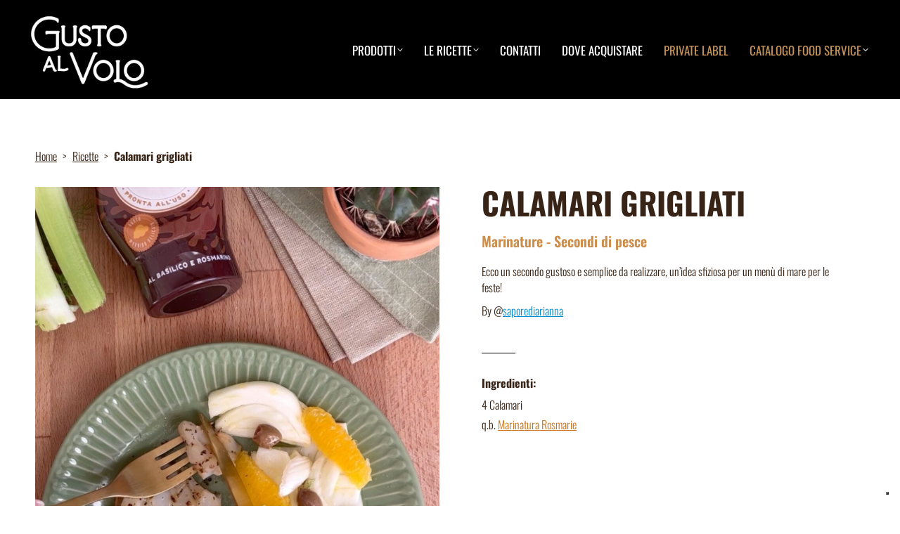

--- FILE ---
content_type: text/html; charset=UTF-8
request_url: https://gustoalvolo.com/ricetta/calamari-grigliati/
body_size: 26104
content:
<!DOCTYPE html> 
<html lang="it-IT" class="no-js"> 
<head>
<meta charset="UTF-8" />
<link rel="preload" href="https://gustoalvolo.com/wp-content/cache/fvm/min/1736765976-css3affea057c86a9f95a9af600c336ae7fdb486e1e02423f83855b0aab7dba6.css" as="style" media="all" /> 
<link rel="preload" href="https://gustoalvolo.com/wp-content/cache/fvm/min/1736765976-cssba5cf14efe2e557c9ca34ec06cb963f29703aad272f0c114ad05bc0518e8f.css" as="style" media="all" /> 
<link rel="preload" href="https://gustoalvolo.com/wp-content/cache/fvm/min/1736765976-css8c9e14ddcbc29d0da3c1904a4d56cca14a625003257fb5e6e7642a7386ad2.css" as="style" media="all" /> 
<link rel="preload" href="https://gustoalvolo.com/wp-content/cache/fvm/min/1736765976-cssfacec83a3bdf26548f4a0303a35db79ef0a4d2d9f61a07fb1f472243d7504.css" as="style" media="all" /> 
<link rel="preload" href="https://gustoalvolo.com/wp-content/cache/fvm/min/1736765976-css59d72b6e6973e972be25c53bf198785a08d62539f879bae3c7624ef7c8726.css" as="style" media="all" /> 
<link rel="preload" href="https://gustoalvolo.com/wp-content/cache/fvm/min/1736765976-css10b622b8c867004b0f614f7e20bb5e50081af1916eed9053bcebe1704cffb.css" as="style" media="all" /> 
<link rel="preload" href="https://gustoalvolo.com/wp-content/cache/fvm/min/1736765976-cssd3f067d2b10614ce20b39f4b76e5610b99a0086cad9647c94a71250e90f08.css" as="style" media="all" /> 
<link rel="preload" href="https://gustoalvolo.com/wp-content/cache/fvm/min/1736765976-css67b1d18aee17ba677b0d85326a33a4b8a904ab44fb86895ddc2082dc1a630.css" as="style" media="all" /> 
<link rel="preload" href="https://gustoalvolo.com/wp-content/cache/fvm/min/1736765976-csseb847fe4c2d2c10e6a27cb3d0c10b84b386d7a2a90aa77f2c359944b20caa.css" as="style" media="all" /> 
<link rel="preload" href="https://gustoalvolo.com/wp-content/cache/fvm/min/1736765976-cssf45a16b6b3915219399a9b2b4865214477018ac546befeaa51b1c8d2b75db.css" as="style" media="all" /> 
<link rel="preload" href="https://gustoalvolo.com/wp-content/cache/fvm/min/1736765976-cssf0d0974120f92b6731d21d339e28b0eeb2a7fea50cc9155aba4c1c82011d6.css" as="style" media="all" /> 
<link rel="preload" href="https://gustoalvolo.com/wp-content/cache/fvm/min/1736765976-css5926d9af47bae161bc68596ea6c7700f930e482b19c589b0db8e6d61efc93.css" as="style" media="all" /> 
<link rel="preload" href="https://gustoalvolo.com/wp-content/cache/fvm/min/1736765976-css1abb70aba7d58478e8c31ccea86169c72cbd82c4e57a8794b74f25706564d.css" as="style" media="all" /> 
<link rel="preload" href="https://gustoalvolo.com/wp-content/cache/fvm/min/1736765976-cssda0615812b620e59b8ac4f8706340923700482dd1ad461bea88fa5f177353.css" as="style" media="all" /> 
<link rel="preload" href="https://gustoalvolo.com/wp-content/cache/fvm/min/1736765976-css043462bd01df169462acaad32a65c2b9848e1d934f3b7563f6e582032bfcc.css" as="style" media="all" /> 
<link rel="preload" href="https://gustoalvolo.com/wp-content/cache/fvm/min/1736765976-css096e6821080489edbfacc2e6ce87891c404ec908152951ba891b05a3e290e.css" as="style" media="all" /> 
<link rel="preload" href="https://gustoalvolo.com/wp-content/cache/fvm/min/1736765976-css63bda55ca8524588e16571f95091c82415d70eabf482ee8f9a6d1555ba079.css" as="style" media="all" /> 
<link rel="preload" href="https://gustoalvolo.com/wp-content/cache/fvm/min/1736765976-cssfb0e7655c87528732ffa2bdcdd34012b0d53f5ee8091c86c411bed18d2819.css" as="style" media="all" /> 
<link rel="preload" href="https://gustoalvolo.com/wp-content/cache/fvm/min/1736765976-css352c1041d2f9c6a332b99afb99285031aab3909b0012a7dd6973497824e2a.css" as="style" media="all" /> 
<link rel="preload" href="https://gustoalvolo.com/wp-content/cache/fvm/min/1736765976-css3ccf522e66b006cb8dcc9f13884933a16e27354f3ddf5a376214e054a8bc1.css" as="style" media="all" /> 
<link rel="preload" href="https://gustoalvolo.com/wp-content/cache/fvm/min/1736765976-css2a94ed1eb815d33d072a572993e32ce996a8c531bc050c6eed67559ebe0b5.css" as="style" media="all" /> 
<link rel="preload" href="https://gustoalvolo.com/wp-content/cache/fvm/min/1736765976-css2e3c72908b7755aee1d5864140d9e2825fc4b65fe33c4a49189a557ddd32f.css" as="style" media="all" /> 
<link rel="preload" href="https://gustoalvolo.com/wp-content/cache/fvm/min/1736765976-css6ea9c176cb9a0bb1ce7714f6d2cd93b2cadc5277c74073bfd94548fe3b42e.css" as="style" media="all" /> 
<link rel="preload" href="https://gustoalvolo.com/wp-content/cache/fvm/min/1736765976-css2c48172a7a7d86b8af1b13fbb51fed81ab4fe49a62207c7c94a7b7363acf0.css" as="style" media="all" /> 
<link rel="preload" href="https://gustoalvolo.com/wp-content/cache/fvm/min/1736765976-css0d451668606ff0ac5a3a305dd2e5f5265a80f06a954ff59d3984f770a224a.css" as="style" media="all" /> 
<link rel="preload" href="https://gustoalvolo.com/wp-content/cache/fvm/min/1736765976-css52a20641735841c3b6154782f402fbfa5d4d7cffe593c2104b099492d7d4c.css" as="style" media="all" /> 
<link rel="preload" href="https://gustoalvolo.com/wp-content/cache/fvm/min/1736765976-css1f7fe5429ac60386197631e96922249e6f4f3b0dd3f84f5e2f882e9568cdd.css" as="style" media="all" />
<script data-cfasync="false">if(navigator.userAgent.match(/MSIE|Internet Explorer/i)||navigator.userAgent.match(/Trident\/7\..*?rv:11/i)){var href=document.location.href;if(!href.match(/[?&]iebrowser/)){if(href.indexOf("?")==-1){if(href.indexOf("#")==-1){document.location.href=href+"?iebrowser=1"}else{document.location.href=href.replace("#","?iebrowser=1#")}}else{if(href.indexOf("#")==-1){document.location.href=href+"&iebrowser=1"}else{document.location.href=href.replace("#","&iebrowser=1#")}}}}</script>
<script data-cfasync="false">class FVMLoader{constructor(e){this.triggerEvents=e,this.eventOptions={passive:!0},this.userEventListener=this.triggerListener.bind(this),this.delayedScripts={normal:[],async:[],defer:[]},this.allJQueries=[]}_addUserInteractionListener(e){this.triggerEvents.forEach(t=>window.addEventListener(t,e.userEventListener,e.eventOptions))}_removeUserInteractionListener(e){this.triggerEvents.forEach(t=>window.removeEventListener(t,e.userEventListener,e.eventOptions))}triggerListener(){this._removeUserInteractionListener(this),"loading"===document.readyState?document.addEventListener("DOMContentLoaded",this._loadEverythingNow.bind(this)):this._loadEverythingNow()}async _loadEverythingNow(){this._runAllDelayedCSS(),this._delayEventListeners(),this._delayJQueryReady(this),this._handleDocumentWrite(),this._registerAllDelayedScripts(),await this._loadScriptsFromList(this.delayedScripts.normal),await this._loadScriptsFromList(this.delayedScripts.defer),await this._loadScriptsFromList(this.delayedScripts.async),await this._triggerDOMContentLoaded(),await this._triggerWindowLoad(),window.dispatchEvent(new Event("wpr-allScriptsLoaded"))}_registerAllDelayedScripts(){document.querySelectorAll("script[type=fvmdelay]").forEach(e=>{e.hasAttribute("src")?e.hasAttribute("async")&&!1!==e.async?this.delayedScripts.async.push(e):e.hasAttribute("defer")&&!1!==e.defer||"module"===e.getAttribute("data-type")?this.delayedScripts.defer.push(e):this.delayedScripts.normal.push(e):this.delayedScripts.normal.push(e)})}_runAllDelayedCSS(){document.querySelectorAll("link[rel=fvmdelay]").forEach(e=>{e.setAttribute("rel","stylesheet")})}async _transformScript(e){return await this._requestAnimFrame(),new Promise(t=>{const n=document.createElement("script");let r;[...e.attributes].forEach(e=>{let t=e.nodeName;"type"!==t&&("data-type"===t&&(t="type",r=e.nodeValue),n.setAttribute(t,e.nodeValue))}),e.hasAttribute("src")?(n.addEventListener("load",t),n.addEventListener("error",t)):(n.text=e.text,t()),e.parentNode.replaceChild(n,e)})}async _loadScriptsFromList(e){const t=e.shift();return t?(await this._transformScript(t),this._loadScriptsFromList(e)):Promise.resolve()}_delayEventListeners(){let e={};function t(t,n){!function(t){function n(n){return e[t].eventsToRewrite.indexOf(n)>=0?"wpr-"+n:n}e[t]||(e[t]={originalFunctions:{add:t.addEventListener,remove:t.removeEventListener},eventsToRewrite:[]},t.addEventListener=function(){arguments[0]=n(arguments[0]),e[t].originalFunctions.add.apply(t,arguments)},t.removeEventListener=function(){arguments[0]=n(arguments[0]),e[t].originalFunctions.remove.apply(t,arguments)})}(t),e[t].eventsToRewrite.push(n)}function n(e,t){let n=e[t];Object.defineProperty(e,t,{get:()=>n||function(){},set(r){e["wpr"+t]=n=r}})}t(document,"DOMContentLoaded"),t(window,"DOMContentLoaded"),t(window,"load"),t(window,"pageshow"),t(document,"readystatechange"),n(document,"onreadystatechange"),n(window,"onload"),n(window,"onpageshow")}_delayJQueryReady(e){let t=window.jQuery;Object.defineProperty(window,"jQuery",{get:()=>t,set(n){if(n&&n.fn&&!e.allJQueries.includes(n)){n.fn.ready=n.fn.init.prototype.ready=function(t){e.domReadyFired?t.bind(document)(n):document.addEventListener("DOMContentLoaded2",()=>t.bind(document)(n))};const t=n.fn.on;n.fn.on=n.fn.init.prototype.on=function(){if(this[0]===window){function e(e){return e.split(" ").map(e=>"load"===e||0===e.indexOf("load.")?"wpr-jquery-load":e).join(" ")}"string"==typeof arguments[0]||arguments[0]instanceof String?arguments[0]=e(arguments[0]):"object"==typeof arguments[0]&&Object.keys(arguments[0]).forEach(t=>{delete Object.assign(arguments[0],{[e(t)]:arguments[0][t]})[t]})}return t.apply(this,arguments),this},e.allJQueries.push(n)}t=n}})}async _triggerDOMContentLoaded(){this.domReadyFired=!0,await this._requestAnimFrame(),document.dispatchEvent(new Event("DOMContentLoaded2")),await this._requestAnimFrame(),window.dispatchEvent(new Event("DOMContentLoaded2")),await this._requestAnimFrame(),document.dispatchEvent(new Event("wpr-readystatechange")),await this._requestAnimFrame(),document.wpronreadystatechange&&document.wpronreadystatechange()}async _triggerWindowLoad(){await this._requestAnimFrame(),window.dispatchEvent(new Event("wpr-load")),await this._requestAnimFrame(),window.wpronload&&window.wpronload(),await this._requestAnimFrame(),this.allJQueries.forEach(e=>e(window).trigger("wpr-jquery-load")),window.dispatchEvent(new Event("wpr-pageshow")),await this._requestAnimFrame(),window.wpronpageshow&&window.wpronpageshow()}_handleDocumentWrite(){const e=new Map;document.write=document.writeln=function(t){const n=document.currentScript,r=document.createRange(),i=n.parentElement;let a=e.get(n);void 0===a&&(a=n.nextSibling,e.set(n,a));const s=document.createDocumentFragment();r.setStart(s,0),s.appendChild(r.createContextualFragment(t)),i.insertBefore(s,a)}}async _requestAnimFrame(){return new Promise(e=>requestAnimationFrame(e))}static run(){const e=new FVMLoader(["keydown","mousemove","touchmove","touchstart","touchend","wheel"]);e._addUserInteractionListener(e)}}FVMLoader.run();</script>
<meta name="viewport" content="width=device-width, initial-scale=1, maximum-scale=1, user-scalable=0">
<meta name="theme-color" content="#382517"/>
<meta name='robots' content='index, follow, max-image-preview:large, max-snippet:-1, max-video-preview:-1' /><title>Calamari grigliati - Gusto al Volo</title>
<meta name="description" content="Polpette, regine della domenica... e della tavola di ogni giorno. Una ricetta dal sapori tipicamente italiani, per un piatto irresistibile, perfetto sempre." />
<link rel="canonical" href="https://gustoalvolo.com/ricetta/calamari-grigliati/" />
<meta property="og:locale" content="it_IT" />
<meta property="og:type" content="article" />
<meta property="og:title" content="Calamari grigliati - Gusto al Volo" />
<meta property="og:description" content="Polpette, regine della domenica... e della tavola di ogni giorno. Una ricetta dal sapori tipicamente italiani, per un piatto irresistibile, perfetto sempre." />
<meta property="og:url" content="https://gustoalvolo.com/ricetta/calamari-grigliati/" />
<meta property="og:site_name" content="Gusto al Volo" />
<meta property="article:modified_time" content="2023-12-14T14:06:18+00:00" />
<meta property="og:image" content="https://gustoalvolo.com/wp-content/uploads/2023/12/saporediarianna-ricetta4.jpg" />
<meta property="og:image:width" content="1080" />
<meta property="og:image:height" content="1080" />
<meta property="og:image:type" content="image/jpeg" />
<meta name="twitter:card" content="summary_large_image" />
<meta name="twitter:label1" content="Tempo di lettura stimato" />
<meta name="twitter:data1" content="1 minuto" />
<script type="application/ld+json" class="yoast-schema-graph">{"@context":"https://schema.org","@graph":[{"@type":"WebPage","@id":"https://gustoalvolo.com/ricetta/calamari-grigliati/","url":"https://gustoalvolo.com/ricetta/calamari-grigliati/","name":"Calamari grigliati - Gusto al Volo","isPartOf":{"@id":"https://gustoalvolo.com/#website"},"primaryImageOfPage":{"@id":"https://gustoalvolo.com/ricetta/calamari-grigliati/#primaryimage"},"image":{"@id":"https://gustoalvolo.com/ricetta/calamari-grigliati/#primaryimage"},"thumbnailUrl":"https://gustoalvolo.com/wp-content/uploads/2023/12/saporediarianna-ricetta4.jpg","datePublished":"2023-12-14T19:40:19+00:00","dateModified":"2023-12-14T14:06:18+00:00","description":"Polpette, regine della domenica... e della tavola di ogni giorno. Una ricetta dal sapori tipicamente italiani, per un piatto irresistibile, perfetto sempre.","breadcrumb":{"@id":"https://gustoalvolo.com/ricetta/calamari-grigliati/#breadcrumb"},"inLanguage":"it-IT","potentialAction":[{"@type":"ReadAction","target":["https://gustoalvolo.com/ricetta/calamari-grigliati/"]}]},{"@type":"ImageObject","inLanguage":"it-IT","@id":"https://gustoalvolo.com/ricetta/calamari-grigliati/#primaryimage","url":"https://gustoalvolo.com/wp-content/uploads/2023/12/saporediarianna-ricetta4.jpg","contentUrl":"https://gustoalvolo.com/wp-content/uploads/2023/12/saporediarianna-ricetta4.jpg","width":1080,"height":1080},{"@type":"BreadcrumbList","@id":"https://gustoalvolo.com/ricetta/calamari-grigliati/#breadcrumb","itemListElement":[{"@type":"ListItem","position":1,"name":"Home","item":"https://gustoalvolo.com/"},{"@type":"ListItem","position":2,"name":"Calamari grigliati"}]},{"@type":"WebSite","@id":"https://gustoalvolo.com/#website","url":"https://gustoalvolo.com/","name":"Gusto al Volo","description":"","potentialAction":[{"@type":"SearchAction","target":{"@type":"EntryPoint","urlTemplate":"https://gustoalvolo.com/?s={search_term_string}"},"query-input":"required name=search_term_string"}],"inLanguage":"it-IT"}]}</script>
<link rel="alternate" type="application/rss+xml" title="Gusto al Volo &raquo; Feed" href="https://gustoalvolo.com/feed/" />
<link rel="alternate" type="application/rss+xml" title="Gusto al Volo &raquo; Feed dei commenti" href="https://gustoalvolo.com/comments/feed/" />
<link rel="alternate" hreflang="it-IT" href="https://gustoalvolo.com/ricetta/calamari-grigliati/"/>
<link rel="alternate" hreflang="en-GB" href="https://gustoalvolo.com/en/ricetta/calamari-grigliati/"/>
<link rel="alternate" hreflang="it" href="https://gustoalvolo.com/ricetta/calamari-grigliati/"/>
<link rel="alternate" hreflang="en" href="https://gustoalvolo.com/en/ricetta/calamari-grigliati/"/> 
<link rel="profile" href="https://gmpg.org/xfn/11" /> 
<script type="text/javascript">
if (/Android|webOS|iPhone|iPad|iPod|BlackBerry|IEMobile|Opera Mini/i.test(navigator.userAgent)) {
var originalAddEventListener = EventTarget.prototype.addEventListener,
oldWidth = window.innerWidth;
EventTarget.prototype.addEventListener = function (eventName, eventHandler, useCapture) {
if (eventName === "resize") {
originalAddEventListener.call(this, eventName, function (event) {
if (oldWidth === window.innerWidth) {
return;
}
oldWidth = window.innerWidth;
if (eventHandler.handleEvent) {
eventHandler.handleEvent.call(this, event);
}
else {
eventHandler.call(this, event);
};
}, useCapture);
}
else {
originalAddEventListener.call(this, eventName, eventHandler, useCapture);
};
};
};
</script>
<link rel='stylesheet' id='wp-block-library-css' href='https://gustoalvolo.com/wp-content/cache/fvm/min/1736765976-css3affea057c86a9f95a9af600c336ae7fdb486e1e02423f83855b0aab7dba6.css' type='text/css' media='all' /> 
<style id='wp-block-library-theme-inline-css' type='text/css' media="all">.wp-block-audio figcaption{color:#555;font-size:13px;text-align:center}.is-dark-theme .wp-block-audio figcaption{color:hsla(0,0%,100%,.65)}.wp-block-audio{margin:0 0 1em}.wp-block-code{border:1px solid #ccc;border-radius:4px;font-family:Menlo,Consolas,monaco,monospace;padding:.8em 1em}.wp-block-embed figcaption{color:#555;font-size:13px;text-align:center}.is-dark-theme .wp-block-embed figcaption{color:hsla(0,0%,100%,.65)}.wp-block-embed{margin:0 0 1em}.blocks-gallery-caption{color:#555;font-size:13px;text-align:center}.is-dark-theme .blocks-gallery-caption{color:hsla(0,0%,100%,.65)}.wp-block-image figcaption{color:#555;font-size:13px;text-align:center}.is-dark-theme .wp-block-image figcaption{color:hsla(0,0%,100%,.65)}.wp-block-image{margin:0 0 1em}.wp-block-pullquote{border-bottom:4px solid;border-top:4px solid;color:currentColor;margin-bottom:1.75em}.wp-block-pullquote cite,.wp-block-pullquote footer,.wp-block-pullquote__citation{color:currentColor;font-size:.8125em;font-style:normal;text-transform:uppercase}.wp-block-quote{border-left:.25em solid;margin:0 0 1.75em;padding-left:1em}.wp-block-quote cite,.wp-block-quote footer{color:currentColor;font-size:.8125em;font-style:normal;position:relative}.wp-block-quote.has-text-align-right{border-left:none;border-right:.25em solid;padding-left:0;padding-right:1em}.wp-block-quote.has-text-align-center{border:none;padding-left:0}.wp-block-quote.is-large,.wp-block-quote.is-style-large,.wp-block-quote.is-style-plain{border:none}.wp-block-search .wp-block-search__label{font-weight:700}.wp-block-search__button{border:1px solid #ccc;padding:.375em .625em}:where(.wp-block-group.has-background){padding:1.25em 2.375em}.wp-block-separator.has-css-opacity{opacity:.4}.wp-block-separator{border:none;border-bottom:2px solid;margin-left:auto;margin-right:auto}.wp-block-separator.has-alpha-channel-opacity{opacity:1}.wp-block-separator:not(.is-style-wide):not(.is-style-dots){width:100px}.wp-block-separator.has-background:not(.is-style-dots){border-bottom:none;height:1px}.wp-block-separator.has-background:not(.is-style-wide):not(.is-style-dots){height:2px}.wp-block-table{margin:0 0 1em}.wp-block-table td,.wp-block-table th{word-break:normal}.wp-block-table figcaption{color:#555;font-size:13px;text-align:center}.is-dark-theme .wp-block-table figcaption{color:hsla(0,0%,100%,.65)}.wp-block-video figcaption{color:#555;font-size:13px;text-align:center}.is-dark-theme .wp-block-video figcaption{color:hsla(0,0%,100%,.65)}.wp-block-video{margin:0 0 1em}.wp-block-template-part.has-background{margin-bottom:0;margin-top:0;padding:1.25em 2.375em}</style> 
<style id='classic-theme-styles-inline-css' type='text/css' media="all">/*! This file is auto-generated */ .wp-block-button__link{color:#fff;background-color:#32373c;border-radius:9999px;box-shadow:none;text-decoration:none;padding:calc(.667em + 2px) calc(1.333em + 2px);font-size:1.125em}.wp-block-file__button{background:#32373c;color:#fff;text-decoration:none}</style> 
<style id='global-styles-inline-css' type='text/css' media="all">body{--wp--preset--color--black:#000000;--wp--preset--color--cyan-bluish-gray:#abb8c3;--wp--preset--color--white:#FFF;--wp--preset--color--pale-pink:#f78da7;--wp--preset--color--vivid-red:#cf2e2e;--wp--preset--color--luminous-vivid-orange:#ff6900;--wp--preset--color--luminous-vivid-amber:#fcb900;--wp--preset--color--light-green-cyan:#7bdcb5;--wp--preset--color--vivid-green-cyan:#00d084;--wp--preset--color--pale-cyan-blue:#8ed1fc;--wp--preset--color--vivid-cyan-blue:#0693e3;--wp--preset--color--vivid-purple:#9b51e0;--wp--preset--color--accent:#382517;--wp--preset--color--dark-gray:#111;--wp--preset--color--light-gray:#767676;--wp--preset--gradient--vivid-cyan-blue-to-vivid-purple:linear-gradient(135deg,rgba(6,147,227,1) 0%,rgb(155,81,224) 100%);--wp--preset--gradient--light-green-cyan-to-vivid-green-cyan:linear-gradient(135deg,rgb(122,220,180) 0%,rgb(0,208,130) 100%);--wp--preset--gradient--luminous-vivid-amber-to-luminous-vivid-orange:linear-gradient(135deg,rgba(252,185,0,1) 0%,rgba(255,105,0,1) 100%);--wp--preset--gradient--luminous-vivid-orange-to-vivid-red:linear-gradient(135deg,rgba(255,105,0,1) 0%,rgb(207,46,46) 100%);--wp--preset--gradient--very-light-gray-to-cyan-bluish-gray:linear-gradient(135deg,rgb(238,238,238) 0%,rgb(169,184,195) 100%);--wp--preset--gradient--cool-to-warm-spectrum:linear-gradient(135deg,rgb(74,234,220) 0%,rgb(151,120,209) 20%,rgb(207,42,186) 40%,rgb(238,44,130) 60%,rgb(251,105,98) 80%,rgb(254,248,76) 100%);--wp--preset--gradient--blush-light-purple:linear-gradient(135deg,rgb(255,206,236) 0%,rgb(152,150,240) 100%);--wp--preset--gradient--blush-bordeaux:linear-gradient(135deg,rgb(254,205,165) 0%,rgb(254,45,45) 50%,rgb(107,0,62) 100%);--wp--preset--gradient--luminous-dusk:linear-gradient(135deg,rgb(255,203,112) 0%,rgb(199,81,192) 50%,rgb(65,88,208) 100%);--wp--preset--gradient--pale-ocean:linear-gradient(135deg,rgb(255,245,203) 0%,rgb(182,227,212) 50%,rgb(51,167,181) 100%);--wp--preset--gradient--electric-grass:linear-gradient(135deg,rgb(202,248,128) 0%,rgb(113,206,126) 100%);--wp--preset--gradient--midnight:linear-gradient(135deg,rgb(2,3,129) 0%,rgb(40,116,252) 100%);--wp--preset--font-size--small:13px;--wp--preset--font-size--medium:20px;--wp--preset--font-size--large:36px;--wp--preset--font-size--x-large:42px;--wp--preset--spacing--20:0.44rem;--wp--preset--spacing--30:0.67rem;--wp--preset--spacing--40:1rem;--wp--preset--spacing--50:1.5rem;--wp--preset--spacing--60:2.25rem;--wp--preset--spacing--70:3.38rem;--wp--preset--spacing--80:5.06rem;--wp--preset--shadow--natural:6px 6px 9px rgba(0, 0, 0, 0.2);--wp--preset--shadow--deep:12px 12px 50px rgba(0, 0, 0, 0.4);--wp--preset--shadow--sharp:6px 6px 0px rgba(0, 0, 0, 0.2);--wp--preset--shadow--outlined:6px 6px 0px -3px rgba(255, 255, 255, 1), 6px 6px rgba(0, 0, 0, 1);--wp--preset--shadow--crisp:6px 6px 0px rgba(0, 0, 0, 1)}:where(.is-layout-flex){gap:.5em}:where(.is-layout-grid){gap:.5em}body .is-layout-flow>.alignleft{float:left;margin-inline-start:0;margin-inline-end:2em}body .is-layout-flow>.alignright{float:right;margin-inline-start:2em;margin-inline-end:0}body .is-layout-flow>.aligncenter{margin-left:auto!important;margin-right:auto!important}body .is-layout-constrained>.alignleft{float:left;margin-inline-start:0;margin-inline-end:2em}body .is-layout-constrained>.alignright{float:right;margin-inline-start:2em;margin-inline-end:0}body .is-layout-constrained>.aligncenter{margin-left:auto!important;margin-right:auto!important}body .is-layout-constrained>:where(:not(.alignleft):not(.alignright):not(.alignfull)){max-width:var(--wp--style--global--content-size);margin-left:auto!important;margin-right:auto!important}body .is-layout-constrained>.alignwide{max-width:var(--wp--style--global--wide-size)}body .is-layout-flex{display:flex}body .is-layout-flex{flex-wrap:wrap;align-items:center}body .is-layout-flex>*{margin:0}body .is-layout-grid{display:grid}body .is-layout-grid>*{margin:0}:where(.wp-block-columns.is-layout-flex){gap:2em}:where(.wp-block-columns.is-layout-grid){gap:2em}:where(.wp-block-post-template.is-layout-flex){gap:1.25em}:where(.wp-block-post-template.is-layout-grid){gap:1.25em}.has-black-color{color:var(--wp--preset--color--black)!important}.has-cyan-bluish-gray-color{color:var(--wp--preset--color--cyan-bluish-gray)!important}.has-white-color{color:var(--wp--preset--color--white)!important}.has-pale-pink-color{color:var(--wp--preset--color--pale-pink)!important}.has-vivid-red-color{color:var(--wp--preset--color--vivid-red)!important}.has-luminous-vivid-orange-color{color:var(--wp--preset--color--luminous-vivid-orange)!important}.has-luminous-vivid-amber-color{color:var(--wp--preset--color--luminous-vivid-amber)!important}.has-light-green-cyan-color{color:var(--wp--preset--color--light-green-cyan)!important}.has-vivid-green-cyan-color{color:var(--wp--preset--color--vivid-green-cyan)!important}.has-pale-cyan-blue-color{color:var(--wp--preset--color--pale-cyan-blue)!important}.has-vivid-cyan-blue-color{color:var(--wp--preset--color--vivid-cyan-blue)!important}.has-vivid-purple-color{color:var(--wp--preset--color--vivid-purple)!important}.has-black-background-color{background-color:var(--wp--preset--color--black)!important}.has-cyan-bluish-gray-background-color{background-color:var(--wp--preset--color--cyan-bluish-gray)!important}.has-white-background-color{background-color:var(--wp--preset--color--white)!important}.has-pale-pink-background-color{background-color:var(--wp--preset--color--pale-pink)!important}.has-vivid-red-background-color{background-color:var(--wp--preset--color--vivid-red)!important}.has-luminous-vivid-orange-background-color{background-color:var(--wp--preset--color--luminous-vivid-orange)!important}.has-luminous-vivid-amber-background-color{background-color:var(--wp--preset--color--luminous-vivid-amber)!important}.has-light-green-cyan-background-color{background-color:var(--wp--preset--color--light-green-cyan)!important}.has-vivid-green-cyan-background-color{background-color:var(--wp--preset--color--vivid-green-cyan)!important}.has-pale-cyan-blue-background-color{background-color:var(--wp--preset--color--pale-cyan-blue)!important}.has-vivid-cyan-blue-background-color{background-color:var(--wp--preset--color--vivid-cyan-blue)!important}.has-vivid-purple-background-color{background-color:var(--wp--preset--color--vivid-purple)!important}.has-black-border-color{border-color:var(--wp--preset--color--black)!important}.has-cyan-bluish-gray-border-color{border-color:var(--wp--preset--color--cyan-bluish-gray)!important}.has-white-border-color{border-color:var(--wp--preset--color--white)!important}.has-pale-pink-border-color{border-color:var(--wp--preset--color--pale-pink)!important}.has-vivid-red-border-color{border-color:var(--wp--preset--color--vivid-red)!important}.has-luminous-vivid-orange-border-color{border-color:var(--wp--preset--color--luminous-vivid-orange)!important}.has-luminous-vivid-amber-border-color{border-color:var(--wp--preset--color--luminous-vivid-amber)!important}.has-light-green-cyan-border-color{border-color:var(--wp--preset--color--light-green-cyan)!important}.has-vivid-green-cyan-border-color{border-color:var(--wp--preset--color--vivid-green-cyan)!important}.has-pale-cyan-blue-border-color{border-color:var(--wp--preset--color--pale-cyan-blue)!important}.has-vivid-cyan-blue-border-color{border-color:var(--wp--preset--color--vivid-cyan-blue)!important}.has-vivid-purple-border-color{border-color:var(--wp--preset--color--vivid-purple)!important}.has-vivid-cyan-blue-to-vivid-purple-gradient-background{background:var(--wp--preset--gradient--vivid-cyan-blue-to-vivid-purple)!important}.has-light-green-cyan-to-vivid-green-cyan-gradient-background{background:var(--wp--preset--gradient--light-green-cyan-to-vivid-green-cyan)!important}.has-luminous-vivid-amber-to-luminous-vivid-orange-gradient-background{background:var(--wp--preset--gradient--luminous-vivid-amber-to-luminous-vivid-orange)!important}.has-luminous-vivid-orange-to-vivid-red-gradient-background{background:var(--wp--preset--gradient--luminous-vivid-orange-to-vivid-red)!important}.has-very-light-gray-to-cyan-bluish-gray-gradient-background{background:var(--wp--preset--gradient--very-light-gray-to-cyan-bluish-gray)!important}.has-cool-to-warm-spectrum-gradient-background{background:var(--wp--preset--gradient--cool-to-warm-spectrum)!important}.has-blush-light-purple-gradient-background{background:var(--wp--preset--gradient--blush-light-purple)!important}.has-blush-bordeaux-gradient-background{background:var(--wp--preset--gradient--blush-bordeaux)!important}.has-luminous-dusk-gradient-background{background:var(--wp--preset--gradient--luminous-dusk)!important}.has-pale-ocean-gradient-background{background:var(--wp--preset--gradient--pale-ocean)!important}.has-electric-grass-gradient-background{background:var(--wp--preset--gradient--electric-grass)!important}.has-midnight-gradient-background{background:var(--wp--preset--gradient--midnight)!important}.has-small-font-size{font-size:var(--wp--preset--font-size--small)!important}.has-medium-font-size{font-size:var(--wp--preset--font-size--medium)!important}.has-large-font-size{font-size:var(--wp--preset--font-size--large)!important}.has-x-large-font-size{font-size:var(--wp--preset--font-size--x-large)!important}.wp-block-navigation a:where(:not(.wp-element-button)){color:inherit}:where(.wp-block-post-template.is-layout-flex){gap:1.25em}:where(.wp-block-post-template.is-layout-grid){gap:1.25em}:where(.wp-block-columns.is-layout-flex){gap:2em}:where(.wp-block-columns.is-layout-grid){gap:2em}.wp-block-pullquote{font-size:1.5em;line-height:1.6}</style> 
<link rel='stylesheet' id='agile-store-locator-init-css' href='https://gustoalvolo.com/wp-content/cache/fvm/min/1736765976-cssba5cf14efe2e557c9ca34ec06cb963f29703aad272f0c114ad05bc0518e8f.css' type='text/css' media='all' /> 
<link rel='stylesheet' id='contact-form-7-css' href='https://gustoalvolo.com/wp-content/cache/fvm/min/1736765976-css8c9e14ddcbc29d0da3c1904a4d56cca14a625003257fb5e6e7642a7386ad2.css' type='text/css' media='all' /> 
<link rel='stylesheet' id='video_popup_close_icon-css' href='https://gustoalvolo.com/wp-content/cache/fvm/min/1736765976-cssfacec83a3bdf26548f4a0303a35db79ef0a4d2d9f61a07fb1f472243d7504.css' type='text/css' media='all' /> 
<link rel='stylesheet' id='oba_youtubepopup_css-css' href='https://gustoalvolo.com/wp-content/cache/fvm/min/1736765976-css59d72b6e6973e972be25c53bf198785a08d62539f879bae3c7624ef7c8726.css' type='text/css' media='all' /> 
<link rel='stylesheet' id='wpcf7-redirect-script-frontend-css' href='https://gustoalvolo.com/wp-content/cache/fvm/min/1736765976-css10b622b8c867004b0f614f7e20bb5e50081af1916eed9053bcebe1704cffb.css' type='text/css' media='all' /> 
<link rel='stylesheet' id='trp-language-switcher-style-css' href='https://gustoalvolo.com/wp-content/cache/fvm/min/1736765976-cssd3f067d2b10614ce20b39f4b76e5610b99a0086cad9647c94a71250e90f08.css' type='text/css' media='all' /> 
<link rel='stylesheet' id='parent-style-css' href='https://gustoalvolo.com/wp-content/cache/fvm/min/1736765976-css67b1d18aee17ba677b0d85326a33a4b8a904ab44fb86895ddc2082dc1a630.css' type='text/css' media='all' /> 
<link rel='stylesheet' id='style-css' href='https://gustoalvolo.com/wp-content/cache/fvm/min/1736765976-csseb847fe4c2d2c10e6a27cb3d0c10b84b386d7a2a90aa77f2c359944b20caa.css' type='text/css' media='all' /> 
<link rel='stylesheet' id='the7-font-css' href='https://gustoalvolo.com/wp-content/cache/fvm/min/1736765976-cssf45a16b6b3915219399a9b2b4865214477018ac546befeaa51b1c8d2b75db.css' type='text/css' media='all' /> 
<link rel='stylesheet' id='the7-awesome-fonts-css' href='https://gustoalvolo.com/wp-content/cache/fvm/min/1736765976-cssf0d0974120f92b6731d21d339e28b0eeb2a7fea50cc9155aba4c1c82011d6.css' type='text/css' media='all' /> 
<link rel='stylesheet' id='the7-icomoon-icomoonfree-16x16-css' href='https://gustoalvolo.com/wp-content/cache/fvm/min/1736765976-css5926d9af47bae161bc68596ea6c7700f930e482b19c589b0db8e6d61efc93.css' type='text/css' media='all' /> 
<link rel='stylesheet' id='the7-icomoon-numbers-32x32-css' href='https://gustoalvolo.com/wp-content/cache/fvm/min/1736765976-css1abb70aba7d58478e8c31ccea86169c72cbd82c4e57a8794b74f25706564d.css' type='text/css' media='all' /> 
<link rel='stylesheet' id='the7-fontello-css' href='https://gustoalvolo.com/wp-content/cache/fvm/min/1736765976-cssda0615812b620e59b8ac4f8706340923700482dd1ad461bea88fa5f177353.css' type='text/css' media='all' /> 
<link rel='stylesheet' id='dt-web-fonts-css' href='https://gustoalvolo.com/wp-content/cache/fvm/min/1736765976-css043462bd01df169462acaad32a65c2b9848e1d934f3b7563f6e582032bfcc.css' type='text/css' media='all' /> 
<link rel='stylesheet' id='dt-main-css' href='https://gustoalvolo.com/wp-content/cache/fvm/min/1736765976-css096e6821080489edbfacc2e6ce87891c404ec908152951ba891b05a3e290e.css' type='text/css' media='all' /> 
<link rel='stylesheet' id='the7-custom-scrollbar-css' href='https://gustoalvolo.com/wp-content/cache/fvm/min/1736765976-css63bda55ca8524588e16571f95091c82415d70eabf482ee8f9a6d1555ba079.css' type='text/css' media='all' /> 
<link rel='stylesheet' id='the7-wpbakery-css' href='https://gustoalvolo.com/wp-content/cache/fvm/min/1736765976-cssfb0e7655c87528732ffa2bdcdd34012b0d53f5ee8091c86c411bed18d2819.css' type='text/css' media='all' /> 
<link rel='stylesheet' id='the7-core-css' href='https://gustoalvolo.com/wp-content/cache/fvm/min/1736765976-css352c1041d2f9c6a332b99afb99285031aab3909b0012a7dd6973497824e2a.css' type='text/css' media='all' /> 
<link rel='stylesheet' id='the7-css-vars-css' href='https://gustoalvolo.com/wp-content/cache/fvm/min/1736765976-css3ccf522e66b006cb8dcc9f13884933a16e27354f3ddf5a376214e054a8bc1.css' type='text/css' media='all' /> 
<link rel='stylesheet' id='dt-custom-css' href='https://gustoalvolo.com/wp-content/cache/fvm/min/1736765976-css2a94ed1eb815d33d072a572993e32ce996a8c531bc050c6eed67559ebe0b5.css' type='text/css' media='all' /> 
<link rel='stylesheet' id='dt-media-css' href='https://gustoalvolo.com/wp-content/cache/fvm/min/1736765976-css2e3c72908b7755aee1d5864140d9e2825fc4b65fe33c4a49189a557ddd32f.css' type='text/css' media='all' /> 
<link rel='stylesheet' id='the7-mega-menu-css' href='https://gustoalvolo.com/wp-content/cache/fvm/min/1736765976-css6ea9c176cb9a0bb1ce7714f6d2cd93b2cadc5277c74073bfd94548fe3b42e.css' type='text/css' media='all' /> 
<link rel='stylesheet' id='the7-elements-albums-portfolio-css' href='https://gustoalvolo.com/wp-content/cache/fvm/min/1736765976-css2c48172a7a7d86b8af1b13fbb51fed81ab4fe49a62207c7c94a7b7363acf0.css' type='text/css' media='all' /> 
<link rel='stylesheet' id='the7-elements-css' href='https://gustoalvolo.com/wp-content/cache/fvm/min/1736765976-css0d451668606ff0ac5a3a305dd2e5f5265a80f06a954ff59d3984f770a224a.css' type='text/css' media='all' /> 
<script type='text/javascript' src='https://gustoalvolo.com/wp-includes/js/jquery/jquery.min.js?ver=3.7.0' id='jquery-core-js'></script>
<script type='text/javascript' src='https://gustoalvolo.com/wp-includes/js/jquery/jquery-migrate.min.js?ver=3.4.1' id='jquery-migrate-js'></script>
<script  type="text/javascript" class="_iub_cs_skip" id="iubenda-head-inline-scripts-0">
var _iub = _iub || [];
_iub.csConfiguration = {"invalidateConsentWithoutLog":true,"consentOnContinuedBrowsing":false,"whitelabel":false,"lang":"it","floatingPreferencesButtonDisplay":"bottom-right","siteId":2943867,"perPurposeConsent":true,"cookiePolicyId":34846608, "banner":{ "acceptButtonDisplay":true,"customizeButtonDisplay":true,"closeButtonDisplay":false,"explicitWithdrawal":true,"position":"float-bottom-center" }};
</script>
<script  type="text/javascript" charset="UTF-8" async="" class="_iub_cs_skip" src='//cdn.iubenda.com/cs/iubenda_cs.js?ver=3.8.0' id='iubenda-head-scripts-0-js'></script>
<script type='text/javascript' src='https://gustoalvolo.com/wp-content/plugins/revslider/public/assets/js/rbtools.min.js?ver=6.6.5' async id='tp-tools-js'></script>
<script type='text/javascript' src='https://gustoalvolo.com/wp-content/plugins/revslider/public/assets/js/rs6.min.js?ver=6.6.5' async id='revmin-js'></script>
<script type='text/javascript' src='https://gustoalvolo.com/wp-content/plugins/video-popup/js/YouTubePopUp.jquery.js?ver=1768400393' id='oba_youtubepopup_plugin-js'></script>
<script type='text/javascript' src='https://gustoalvolo.com/wp-content/plugins/video-popup/js/YouTubePopUp.js?ver=1768400393' id='oba_youtubepopup_activate-js'></script>
<script type='text/javascript' src='https://www.googletagmanager.com/gtag/js?id=UA-240178141-2' id='google_gtagjs-js' async></script>
<script id="google_gtagjs-js-after" type="text/javascript">
window.dataLayer = window.dataLayer || [];function gtag(){dataLayer.push(arguments);}
gtag('set', 'linker', {"domains":["gustoalvolo.com"]} );
gtag("js", new Date());
gtag("set", "developer_id.dZTNiMT", true);
gtag("config", "UA-240178141-2", {"anonymize_ip":true});
gtag("config", "G-HXGVX1QBH7");
</script>
<script type='text/javascript' id='dt-above-fold-js-extra'>
/* <![CDATA[ */
var dtLocal = {"themeUrl":"https:\/\/gustoalvolo.com\/wp-content\/themes\/dt-the7","passText":"Per visualizzare questo post protetto, inserire la password qui sotto:","moreButtonText":{"loading":"Caricamento...","loadMore":"Carica ancora"},"postID":"3640","ajaxurl":"https:\/\/gustoalvolo.com\/wp-admin\/admin-ajax.php","REST":{"baseUrl":"https:\/\/gustoalvolo.com\/wp-json\/the7\/v1","endpoints":{"sendMail":"\/send-mail"}},"contactMessages":{"required":"One or more fields have an error. Please check and try again.","terms":"Please accept the privacy policy.","fillTheCaptchaError":"Please, fill the captcha."},"captchaSiteKey":"","ajaxNonce":"bc198bc954","pageData":"","themeSettings":{"smoothScroll":"off","lazyLoading":false,"desktopHeader":{"height":55},"ToggleCaptionEnabled":"disabled","ToggleCaption":"Navigation","floatingHeader":{"showAfter":240,"showMenu":true,"height":60,"logo":{"showLogo":true,"html":"<img class=\" preload-me\" src=\"https:\/\/gustoalvolo.com\/wp-content\/uploads\/2022\/12\/Logo.png\" srcset=\"https:\/\/gustoalvolo.com\/wp-content\/uploads\/2022\/12\/Logo.png 532w\" width=\"532\" height=\"334\"   sizes=\"532px\" alt=\"Gusto al Volo\" \/>","url":"https:\/\/gustoalvolo.com\/"}},"topLine":{"floatingTopLine":{"logo":{"showLogo":false,"html":""}}},"mobileHeader":{"firstSwitchPoint":992,"secondSwitchPoint":650,"firstSwitchPointHeight":80,"secondSwitchPointHeight":60,"mobileToggleCaptionEnabled":"disabled","mobileToggleCaption":"Menu"},"stickyMobileHeaderFirstSwitch":{"logo":{"html":"<img class=\" preload-me\" src=\"https:\/\/gustoalvolo.com\/wp-content\/uploads\/2022\/12\/Logo.png\" srcset=\"https:\/\/gustoalvolo.com\/wp-content\/uploads\/2022\/12\/Logo.png 532w, https:\/\/gustoalvolo.com\/wp-content\/uploads\/2022\/12\/Logo.png 532w\" width=\"532\" height=\"334\"   sizes=\"532px\" alt=\"Gusto al Volo\" \/>"}},"stickyMobileHeaderSecondSwitch":{"logo":{"html":"<img class=\" preload-me\" src=\"https:\/\/gustoalvolo.com\/wp-content\/uploads\/2022\/12\/Logo.png\" srcset=\"https:\/\/gustoalvolo.com\/wp-content\/uploads\/2022\/12\/Logo.png 532w, https:\/\/gustoalvolo.com\/wp-content\/uploads\/2022\/12\/Logo.png 532w\" width=\"532\" height=\"334\"   sizes=\"532px\" alt=\"Gusto al Volo\" \/>"}},"sidebar":{"switchPoint":990},"boxedWidth":"1340px"},"VCMobileScreenWidth":"778"};
var dtShare = {"shareButtonText":{"facebook":"Share on Facebook","twitter":"Tweet","pinterest":"Pin it","linkedin":"Share on Linkedin","whatsapp":"Share on Whatsapp"},"overlayOpacity":"85"};
/* ]]> */
</script>
<script type='text/javascript' src='https://gustoalvolo.com/wp-content/themes/dt-the7/js/above-the-fold.min.js?ver=11.3.0' id='dt-above-fold-js'></script>
<script type='text/javascript' src='//cdnjs.cloudflare.com/ajax/libs/jquery-easing/1.4.1/jquery.easing.min.js?ver=6.3.2' id='jquery-easing-js'></script>
<script type='text/javascript'>
var video_popup_unprm_general_settings = {
'unprm_r_border': ''
};
</script>
<script type='text/javascript'>
jQuery(document).ready(function($) {
var ult_smooth_speed = 480;
var ult_smooth_step = 80;
$('html').attr('data-ult_smooth_speed',ult_smooth_speed).attr('data-ult_smooth_step',ult_smooth_step);
});
</script>
<style type="text/css" media="all">.recentcomments a{display:inline!important;padding:0!important;margin:0!important}</style> 
<link rel="icon" href="https://gustoalvolo.com/wp-content/uploads/2023/01/Tavola-disegno-1-2.png" type="image/png" sizes="32x32"/>
<script>function setREVStartSize(e){
//window.requestAnimationFrame(function() {
window.RSIW = window.RSIW===undefined ? window.innerWidth : window.RSIW;
window.RSIH = window.RSIH===undefined ? window.innerHeight : window.RSIH;
try {
var pw = document.getElementById(e.c).parentNode.offsetWidth,
newh;
pw = pw===0 || isNaN(pw) || (e.l=="fullwidth" || e.layout=="fullwidth") ? window.RSIW : pw;
e.tabw = e.tabw===undefined ? 0 : parseInt(e.tabw);
e.thumbw = e.thumbw===undefined ? 0 : parseInt(e.thumbw);
e.tabh = e.tabh===undefined ? 0 : parseInt(e.tabh);
e.thumbh = e.thumbh===undefined ? 0 : parseInt(e.thumbh);
e.tabhide = e.tabhide===undefined ? 0 : parseInt(e.tabhide);
e.thumbhide = e.thumbhide===undefined ? 0 : parseInt(e.thumbhide);
e.mh = e.mh===undefined || e.mh=="" || e.mh==="auto" ? 0 : parseInt(e.mh,0);
if(e.layout==="fullscreen" || e.l==="fullscreen")
newh = Math.max(e.mh,window.RSIH);
else{
e.gw = Array.isArray(e.gw) ? e.gw : [e.gw];
for (var i in e.rl) if (e.gw[i]===undefined || e.gw[i]===0) e.gw[i] = e.gw[i-1];
e.gh = e.el===undefined || e.el==="" || (Array.isArray(e.el) && e.el.length==0)? e.gh : e.el;
e.gh = Array.isArray(e.gh) ? e.gh : [e.gh];
for (var i in e.rl) if (e.gh[i]===undefined || e.gh[i]===0) e.gh[i] = e.gh[i-1];
var nl = new Array(e.rl.length),
ix = 0,
sl;
e.tabw = e.tabhide>=pw ? 0 : e.tabw;
e.thumbw = e.thumbhide>=pw ? 0 : e.thumbw;
e.tabh = e.tabhide>=pw ? 0 : e.tabh;
e.thumbh = e.thumbhide>=pw ? 0 : e.thumbh;
for (var i in e.rl) nl[i] = e.rl[i]<window.RSIW ? 0 : e.rl[i];
sl = nl[0];
for (var i in nl) if (sl>nl[i] && nl[i]>0) { sl = nl[i]; ix=i;}
var m = pw>(e.gw[ix]+e.tabw+e.thumbw) ? 1 : (pw-(e.tabw+e.thumbw)) / (e.gw[ix]);
newh =  (e.gh[ix] * m) + (e.tabh + e.thumbh);
}
var el = document.getElementById(e.c);
if (el!==null && el) el.style.height = newh+"px";
el = document.getElementById(e.c+"_wrapper");
if (el!==null && el) {
el.style.height = newh+"px";
el.style.display = "block";
}
} catch(e){
console.log("Failure at Presize of Slider:" + e)
}
//});
};</script>
<style type="text/css" id="wp-custom-css" media="all">.box_cat_prodotto .link a{display:inline-block;background-color:#cd8e4b;color:#fff;font-weight:600;text-transform:uppercase;padding:.75em 1em;text-decoration:none;-webkit-transition:0.4s;-moz-transition:0.4s;-ms-transition:0.4s;-o-transition:0.4s;transition:0.4s}.box_ricetta .desc_preview,.box_ricetta .desc_preview p,.box_prodotto .desc_preview,.box_prodotto .desc_preview p{text-align:center}.main-nav ul li a span{color:#cd8e4b!important}.tabs_gav .tab-button{font-weight:400}.tabs_gav .tab-button.active{font-weight:700}.box_ricetta .titolo_preview{max-width:100%;width:300px;margin-left:auto;margin-right:auto;display:flex;flex-direction:column;justify-content:center;align-items:center}.video_ricetta{margin:15px 0}.video_ricetta a{display:block;color:#cd8e4b;font-weight:700;text-decoration:none;position:relative;padding-left:50px;line-height:40px;transition:.4s all ease-in-out}.video_ricetta a::before,.video_ricetta a::after{content:'';position:absolute;top:50%;transform:translate(0,-50%);transition:.4s all ease-in-out}.video_ricetta a::before{width:40px;height:40px;background-color:#cd8e4b;left:0;border-radius:50%}.video_ricetta a::after{left:14px;border-style:solid;border-width:8px 0 8px 12px;border-color:transparent transparent transparent #fff}.video_ricetta a:hover{color:rgb(56,36,22)}.video_ricetta a:hover::before{background-color:rgb(56,36,22)}.vp-flex,.Video-PopUp-Content .vp-flex{max-width:360px!important;height:640px!important}@media (max-width:782px){.vp-flex,.Video-PopUp-Content .vp-flex{max-width:360px!important;height:640px!important}}.sl-list-wrapper .sl-desc{display:none!important}#main #asl-storelocator.asl-cont .infoBox .infoWindow .infowindowContent .short-desc{font-weight:700!important}.asl-geo-err{display:none!important}.link_store_locator{margin-top:20px}.link_store_locator a{display:inline-block;background-color:#cd8e4b;color:#fff;font-weight:600;text-transform:uppercase;padding:.75em 1em;text-decoration:none}</style> 
<noscript><style> .wpb_animate_when_almost_visible { opacity: 1; }</style></noscript>
<style id='the7-custom-inline-css' type='text/css' media="all">.otw-submit{background-color:#c5ab6b;color:#fff;font:normal bold 14px / 38px "Poppins",Helvetica,Arial,Verdana,sans-serif;text-transform:uppercase;margin-top:10px;-webkit-border-radius:25px;border-radius:25px;padding:2px 25px 0 25px!important;min-height:38px}.otw-submit:hover{background:#ae9964}.quantity{margin-bottom:25px!important}.otw-reservation-date{color:#333!important}.powered-by-open-table{display:none}.sidebar .widget,.sidebar-content .widget{border-top:0!important}.branding>a,.branding>img{width:221px!important;height:auto!important}.logo-box img{width:120px!important;height:auto!important}.mobile-branding img{width:221px!important;height:auto!important}.uvc-main-heading{padding-top:5px}.aeo_logo{margin-left:50px}.same-logo>img.preload-me{margin-top:15px!important;max-width:200px!important}a.post-thumbnail-rollover.layzr-bg-transparent{text-align:center}a.post-thumbnail-rollover{text-align:center}.contact-info>li{color:white!important}@media screen and (min-width:768px){.bollino>.wpb_wrapper>.vc_single_image-wrapper{margin-left:-75%!important}.colonna-bollino{margin-left:-25%!important}.no-padding{padding:0px!important}.no-padding>.vc_column-inner{padding-left:0px!important}}.mobile-branding>.sticky-mobile-logo-second-switch>.preload-me{height:50px!important;width:auto!important}.category-link a{font-size:15px;font-weight:800;pointer-events:none}tr:first-child{background:#cb7116;color:#fff;font-family:'Oswald';font-weight:400}tr{font-family:'Oswald';font-weight:400;font-size:20px}.content td,.content th{padding-left:12px}tbody{border:#cb7116 3px solid!important}tr:nth-child(even){background-color:#f5e3d0}</style> 
</head>
<body id="the7-body" class="ricetta-template-default single single-ricetta postid-3640 wp-embed-responsive the7-core-ver-2.7.1 translatepress-it_IT no-comments dt-responsive-on right-mobile-menu-close-icon ouside-menu-close-icon mobile-hamburger-close-bg-enable mobile-hamburger-close-bg-hover-enable fade-medium-mobile-menu-close-icon fade-medium-menu-close-icon srcset-enabled btn-flat custom-btn-color custom-btn-hover-color phantom-fade phantom-shadow-decoration phantom-main-logo-on sticky-mobile-header top-header first-switch-logo-left first-switch-menu-right second-switch-logo-left second-switch-menu-right right-mobile-menu layzr-loading-on popup-message-style the7-ver-11.3.0 dt-fa-compatibility wpb-js-composer js-comp-ver-6.10.0 vc_responsive"> <div id="page" > <a class="skip-link screen-reader-text" href="#content">Salta al contenuto</a> <div class="masthead inline-header right full-width surround shadow-mobile-header-decoration small-mobile-menu-icon mobile-menu-icon-bg-on mobile-menu-icon-hover-bg-on dt-parent-menu-clickable show-sub-menu-on-hover show-device-logo show-mobile-logo" role="banner"> <div class="top-bar top-bar-empty top-bar-line-hide"> <div class="top-bar-bg" ></div> <div class="mini-widgets left-widgets"></div><div class="mini-widgets right-widgets"></div></div> <header class="header-bar"> <div class="branding"> <div id="site-title" class="assistive-text">Gusto al Volo</div> <div id="site-description" class="assistive-text"></div> <a class="same-logo" href="https://gustoalvolo.com/"><img class="preload-me" src="https://gustoalvolo.com/wp-content/uploads/2022/12/Logo.png" srcset="https://gustoalvolo.com/wp-content/uploads/2022/12/Logo.png 532w" width="532" height="334" sizes="532px" alt="Gusto al Volo" /><img class="mobile-logo preload-me" src="https://gustoalvolo.com/wp-content/uploads/2022/12/Logo.png" srcset="https://gustoalvolo.com/wp-content/uploads/2022/12/Logo.png 532w, https://gustoalvolo.com/wp-content/uploads/2022/12/Logo.png 532w" width="532" height="334" sizes="532px" alt="Gusto al Volo" /></a></div> <ul id="primary-menu" class="main-nav underline-decoration upwards-line level-arrows-on"><li class="menu-item menu-item-type-custom menu-item-object-custom menu-item-has-children menu-item-3297 first has-children depth-0"><a href='#' data-level='1'><span class="menu-item-text"><span class="menu-text">Prodotti</span></span></a><ul class="sub-nav level-arrows-on"><li class="menu-item menu-item-type-post_type menu-item-object-page menu-item-3691 first depth-1"><a href='https://gustoalvolo.com/le-salse/' data-level='2'><span class="menu-item-text"><span class="menu-text">Le Salse</span></span></a></li> <li class="menu-item menu-item-type-post_type menu-item-object-page menu-item-3343 depth-1"><a href='https://gustoalvolo.com/i-rub/' data-level='2'><span class="menu-item-text"><span class="menu-text">I Rub</span></span></a></li> <li class="menu-item menu-item-type-post_type menu-item-object-page menu-item-3341 depth-1"><a href='https://gustoalvolo.com/le-panature/' data-level='2'><span class="menu-item-text"><span class="menu-text">Le Panature</span></span></a></li> <li class="menu-item menu-item-type-post_type menu-item-object-page menu-item-3828 depth-1"><a href='https://gustoalvolo.com/i-farciburger/' data-level='2'><span class="menu-item-text"><span class="menu-text">I Farciburger</span></span></a></li> <li class="menu-item menu-item-type-custom menu-item-object-custom menu-item-3743 depth-1"><a href='https://gustoalvolo.com/prodotto/il-pane/' data-level='2'><span class="menu-item-text"><span class="menu-text">Il pane</span></span></a></li> </ul></li> <li class="menu-item menu-item-type-post_type menu-item-object-page menu-item-has-children menu-item-2678 has-children depth-0"><a href='https://gustoalvolo.com/le-ricette/' data-level='1'><span class="menu-item-text"><span class="menu-text">Le Ricette</span></span></a><ul class="sub-nav level-arrows-on"><li class="menu-item menu-item-type-post_type menu-item-object-page menu-item-3534 first depth-1"><a href='https://gustoalvolo.com/ricette-rub/' data-level='2'><span class="menu-item-text"><span class="menu-text">Rub</span></span></a></li> <li class="menu-item menu-item-type-post_type menu-item-object-page menu-item-3533 depth-1"><a href='https://gustoalvolo.com/ricette-marinatura/' data-level='2'><span class="menu-item-text"><span class="menu-text">Marinature</span></span></a></li> <li class="menu-item menu-item-type-post_type menu-item-object-page menu-item-3532 depth-1"><a href='https://gustoalvolo.com/ricette-panatura/' data-level='2'><span class="menu-item-text"><span class="menu-text">Panature</span></span></a></li> </ul></li> <li class="menu-item menu-item-type-post_type menu-item-object-page menu-item-2625 depth-0"><a href='https://gustoalvolo.com/contatti/' data-level='1'><span class="menu-item-text"><span class="menu-text">Contatti</span></span></a></li> <li class="menu-item menu-item-type-post_type menu-item-object-page menu-item-2626 depth-0"><a href='https://gustoalvolo.com/dove-acquistare/' data-level='1'><span class="menu-item-text"><span class="menu-text">Dove Acquistare</span></span></a></li> <li class="menu-item menu-item-type-post_type menu-item-object-page menu-item-3993 depth-0"><a href='https://gustoalvolo.com/private-label/' data-level='1'><span class="menu-item-text"><span class="menu-text"><font color="#c49156">Private label</font></span></span></a></li> <li class="menu-item menu-item-type-custom menu-item-object-custom menu-item-has-children menu-item-3940 last has-children depth-0"><a href='#' data-level='1'><span class="menu-item-text"><span class="menu-text"><font color="#c49156">Catalogo Food Service</font></span></span></a><ul class="sub-nav level-arrows-on"><li class="menu-item menu-item-type-post_type menu-item-object-page menu-item-3945 first depth-1"><a href='https://gustoalvolo.com/only4chef-salse/' data-level='2'><span class="menu-item-text"><span class="menu-text">Only4Chef Salse</span></span></a></li> <li class="menu-item menu-item-type-post_type menu-item-object-page menu-item-3944 depth-1"><a href='https://gustoalvolo.com/only4chef-spezie/' data-level='2'><span class="menu-item-text"><span class="menu-text">Only4Chef Spezie</span></span></a></li> <li class="menu-item menu-item-type-post_type menu-item-object-page menu-item-3943 depth-1"><a href='https://gustoalvolo.com/only4chef-mix-di-spezie/' data-level='2'><span class="menu-item-text"><span class="menu-text">Only4Chef Mix di Spezie</span></span></a></li> <li class="menu-item menu-item-type-post_type menu-item-object-page menu-item-3942 depth-1"><a href='https://gustoalvolo.com/only4bbq-salse/' data-level='2'><span class="menu-item-text"><span class="menu-text">Only4BBQ Salse</span></span></a></li> <li class="menu-item menu-item-type-post_type menu-item-object-page menu-item-3941 depth-1"><a href='https://gustoalvolo.com/only4bbq-rub/' data-level='2'><span class="menu-item-text"><span class="menu-text">Only4BBQ Rub</span></span></a></li> </ul></li> </ul> </header> </div> <div role="navigation" class="dt-mobile-header mobile-menu-show-divider"> <div class="dt-close-mobile-menu-icon"><div class="close-line-wrap"><span class="close-line"></span><span class="close-line"></span><span class="close-line"></span></div></div> <ul id="mobile-menu" class="mobile-main-nav"> <li class="menu-item menu-item-type-custom menu-item-object-custom menu-item-has-children menu-item-3297 first has-children depth-0"><a href='#' data-level='1'><span class="menu-item-text"><span class="menu-text">Prodotti</span></span></a><ul class="sub-nav level-arrows-on"><li class="menu-item menu-item-type-post_type menu-item-object-page menu-item-3691 first depth-1"><a href='https://gustoalvolo.com/le-salse/' data-level='2'><span class="menu-item-text"><span class="menu-text">Le Salse</span></span></a></li> <li class="menu-item menu-item-type-post_type menu-item-object-page menu-item-3343 depth-1"><a href='https://gustoalvolo.com/i-rub/' data-level='2'><span class="menu-item-text"><span class="menu-text">I Rub</span></span></a></li> <li class="menu-item menu-item-type-post_type menu-item-object-page menu-item-3341 depth-1"><a href='https://gustoalvolo.com/le-panature/' data-level='2'><span class="menu-item-text"><span class="menu-text">Le Panature</span></span></a></li> <li class="menu-item menu-item-type-post_type menu-item-object-page menu-item-3828 depth-1"><a href='https://gustoalvolo.com/i-farciburger/' data-level='2'><span class="menu-item-text"><span class="menu-text">I Farciburger</span></span></a></li> <li class="menu-item menu-item-type-custom menu-item-object-custom menu-item-3743 depth-1"><a href='https://gustoalvolo.com/prodotto/il-pane/' data-level='2'><span class="menu-item-text"><span class="menu-text">Il pane</span></span></a></li> </ul></li> <li class="menu-item menu-item-type-post_type menu-item-object-page menu-item-has-children menu-item-2678 has-children depth-0"><a href='https://gustoalvolo.com/le-ricette/' data-level='1'><span class="menu-item-text"><span class="menu-text">Le Ricette</span></span></a><ul class="sub-nav level-arrows-on"><li class="menu-item menu-item-type-post_type menu-item-object-page menu-item-3534 first depth-1"><a href='https://gustoalvolo.com/ricette-rub/' data-level='2'><span class="menu-item-text"><span class="menu-text">Rub</span></span></a></li> <li class="menu-item menu-item-type-post_type menu-item-object-page menu-item-3533 depth-1"><a href='https://gustoalvolo.com/ricette-marinatura/' data-level='2'><span class="menu-item-text"><span class="menu-text">Marinature</span></span></a></li> <li class="menu-item menu-item-type-post_type menu-item-object-page menu-item-3532 depth-1"><a href='https://gustoalvolo.com/ricette-panatura/' data-level='2'><span class="menu-item-text"><span class="menu-text">Panature</span></span></a></li> </ul></li> <li class="menu-item menu-item-type-post_type menu-item-object-page menu-item-2625 depth-0"><a href='https://gustoalvolo.com/contatti/' data-level='1'><span class="menu-item-text"><span class="menu-text">Contatti</span></span></a></li> <li class="menu-item menu-item-type-post_type menu-item-object-page menu-item-2626 depth-0"><a href='https://gustoalvolo.com/dove-acquistare/' data-level='1'><span class="menu-item-text"><span class="menu-text">Dove Acquistare</span></span></a></li> <li class="menu-item menu-item-type-post_type menu-item-object-page menu-item-3993 depth-0"><a href='https://gustoalvolo.com/private-label/' data-level='1'><span class="menu-item-text"><span class="menu-text"><font color="#c49156">Private label</font></span></span></a></li> <li class="menu-item menu-item-type-custom menu-item-object-custom menu-item-has-children menu-item-3940 last has-children depth-0"><a href='#' data-level='1'><span class="menu-item-text"><span class="menu-text"><font color="#c49156">Catalogo Food Service</font></span></span></a><ul class="sub-nav level-arrows-on"><li class="menu-item menu-item-type-post_type menu-item-object-page menu-item-3945 first depth-1"><a href='https://gustoalvolo.com/only4chef-salse/' data-level='2'><span class="menu-item-text"><span class="menu-text">Only4Chef Salse</span></span></a></li> <li class="menu-item menu-item-type-post_type menu-item-object-page menu-item-3944 depth-1"><a href='https://gustoalvolo.com/only4chef-spezie/' data-level='2'><span class="menu-item-text"><span class="menu-text">Only4Chef Spezie</span></span></a></li> <li class="menu-item menu-item-type-post_type menu-item-object-page menu-item-3943 depth-1"><a href='https://gustoalvolo.com/only4chef-mix-di-spezie/' data-level='2'><span class="menu-item-text"><span class="menu-text">Only4Chef Mix di Spezie</span></span></a></li> <li class="menu-item menu-item-type-post_type menu-item-object-page menu-item-3942 depth-1"><a href='https://gustoalvolo.com/only4bbq-salse/' data-level='2'><span class="menu-item-text"><span class="menu-text">Only4BBQ Salse</span></span></a></li> <li class="menu-item menu-item-type-post_type menu-item-object-page menu-item-3941 depth-1"><a href='https://gustoalvolo.com/only4bbq-rub/' data-level='2'><span class="menu-item-text"><span class="menu-text">Only4BBQ Rub</span></span></a></li> </ul></li> </ul> <div class='mobile-mini-widgets-in-menu'></div> </div> <div id="main" class="sidebar-none sidebar-divider-off"> <div class="main-gradient"></div> <div class="wf-wrap"> <div class="wf-container-main"> <div id="content" class="content" role="main"> <article id="post-3640" class="project-post post-3640 ricetta type-ricetta status-publish has-post-thumbnail description-off"> <section class="sezione_ricetta sezione_main_ricetta"> <div class="container_gav"> <div class="inner_container"> <div class="row_gav"> <div class="col-12"> <div class="breadcrumbs_gav"> <a href="https://gustoalvolo.com">Home</a><span class="separator">></span><a href="https://gustoalvolo.com/le-ricette/">Ricette</a><span class="separator">></span><span class="title_bc">Calamari grigliati</span> </div> </div> <div class="col-12 col-lg-6 col_img"> <div class="innerbox"> <div class="main_img"> <img src="https://gustoalvolo.com/wp-content/uploads/2023/12/saporediarianna-ricetta4-1024x1024.jpg" alt="Calamari grigliati"/> </div> <div class="footer_img"></div> <div class="video_ricetta"><a class="vp-a" href="https://www.youtube.com/watch?v=3ScQLxvwQA4">Visualizza Video Ricetta</a></div> </div> </div> <div class="col-12 col-lg-6 col_text"> <div class="innerbox"> <div class="box_titolo"> <h1>Calamari grigliati</h1> </div> <div class="box_categoria"> Marinature - Secondi di pesce </div> <div class="box_testo"> <p>Ecco un secondo gustoso e semplice da realizzare, un&#8217;idea sfiziosa per un menù di mare per le feste!</p> <p>By @<a href="https://www.instagram.com/p/C01L6ddN1qQ/">saporediarianna</a></p> </div> <div class="box_ingredienti"> <div class="titolo">Ingredienti:</div> <div class="ingrediente"> 4 Calamari </div> <div class="ingrediente"> q.b. <a href="https://gustoalvolo.com/?post_type=prodotto&p=3404">Marinatura Rosmarie</a> </div> </div> </div> </div> </div> </div> </div> </section> <section class="sezione_ricetta sezione_dettagli_ricetta"> <div class="container_gav"> <div class="inner_container"> <div class="row_gav"> <div class="col-12 col-lg-6 col_istruzioni"> <div class="innerbox"> <div class="istruzioni"> <div class="step_istruzioni"> <div class="titolo"><h3>Procedimento</h3></div> <div class="testo"><p>&#8211; Pulire i calamari<br /> &#8211; Tagliare il manto per appiattirlo<br /> &#8211; Incidere la parte esterna con un coltello affilato creando un reticolo<br /> &#8211; Agitare la <a href="https://gustoalvolo.com/prodotto/marinatura-rosmarie/">Crema per marinatura Rosmarie</a><br /> &#8211; Versarne una dose abbondante<br /> &#8211; Massaggiare con le mani per distribuire bene il prodotto<br /> &#8211; Lasciare riposare i calamari almeno mezz&#8217;ora in frigorifero<br /> &#8211; Cuocere i calamari su una griglia o una piastra, facendo cuocere da ogni lato<br /> &#8211; I calamari sono pronti!</p> </div> </div> <div class="step_istruzioni"> <div class="titolo"><h3>Suggerimenti</h3></div> <div class="testo"><p>Servire con un contorno, noi ti consigliamo una bella insalata di finocchi e arance.<br /> Buon appetito!</p> </div> </div> </div> </div> </div> <div class="col-12 col-lg-6 col_prodotti"> <div class="innerbox"> <div class="lista_prodotti_correlati"> <div class="box_prodotto_correlato"> <div class="innerbox"> <div class="img"> <a href="https://gustoalvolo.com/?post_type=prodotto&p=3404" title="Marinatura Rosmarie"><img src="https://gustoalvolo.com/wp-content/uploads/2023/10/4.jpg" alt="Marinatura Rosmarie"/></a> </div> <div class="link"> <a href="https://gustoalvolo.com/?post_type=prodotto&p=3404">Scopri il prodotto</a> </div> </div> </div> </div> </div> </div> </div> </div> </div> </section> <section class="section_ricette_correlate"> <div class="box_titolo"><h2>Altre Ricette</h2></div> <div class="slider_ricette"> <div class="owl-carousel carousel-ricette" data-count="92"> <div class="box_ricetta item cat_95 cat_80 cat_82"> <div class="innerbox"> <div class="img"> <a href="https://gustoalvolo.com/ricetta/polpette-di-carne-marinate-con-pure-di-patate/" title="Visalizza ricetta di Polpette di carne marinate con purè di patate"><img src="https://gustoalvolo.com/wp-content/uploads/2024/11/Progetto-senza-titolo-1-1024x1024.jpg" alt="Polpette di carne marinate con purè di patate"/></a> </div> <div class="cat_preview"> Marinatura Pepperona </div> <div class="titolo_preview"> <a href="https://gustoalvolo.com/ricetta/polpette-di-carne-marinate-con-pure-di-patate/">Polpette di carne marinate con purè di patate</a> </div> <div class="desc_preview"> <p>Una preparazione facile e buonissima By @4maniincucina &nbsp;</p> </div> <div class="link_preview"> <a href="https://gustoalvolo.com/ricetta/polpette-di-carne-marinate-con-pure-di-patate/">Scopri di più</a> </div> </div> </div> <div class="box_ricetta item cat_94 cat_80"> <div class="innerbox"> <div class="img"> <a href="https://gustoalvolo.com/ricetta/alici-impanate-e-fritte-ripiene-di-provola-filante/" title="Visalizza ricetta di Alici impanate e fritte ripiene di provola filante"><img src="https://gustoalvolo.com/wp-content/uploads/2024/10/Progetto-senza-titolo-1-1024x1024.jpg" alt="Alici impanate e fritte ripiene di provola filante"/></a> </div> <div class="cat_preview"> Panatura Milanese - Salsa Maionese Ricetta Tradizionale </div> <div class="titolo_preview"> <a href="https://gustoalvolo.com/ricetta/alici-impanate-e-fritte-ripiene-di-provola-filante/">Alici impanate e fritte ripiene di provola filante</a> </div> <div class="desc_preview"> <p>Una ricetta irresistibile, croccante e filante che stupirà tutti! By @cucinandoglutenfree &nbsp;</p> </div> <div class="link_preview"> <a href="https://gustoalvolo.com/ricetta/alici-impanate-e-fritte-ripiene-di-provola-filante/">Scopri di più</a> </div> </div> </div> <div class="box_ricetta item cat_105 cat_100 cat_93 cat_80"> <div class="innerbox"> <div class="img"> <a href="https://gustoalvolo.com/ricetta/pork-ribs-sandwich/" title="Visalizza ricetta di Pork Ribs Sandwich"><img src="https://gustoalvolo.com/wp-content/uploads/2025/02/copertina-Fraifornelli.jpg" alt="Pork Ribs Sandwich"/></a> </div> <div class="cat_preview"> Farciburger Cavolo Rosso in Agrodolce - Il pane - Salsa Barbecue al Miele - Rub SPG </div> <div class="titolo_preview"> <a href="https://gustoalvolo.com/ricetta/pork-ribs-sandwich/">Pork Ribs Sandwich</a> </div> <div class="desc_preview"> <p>Un piatto facile e delizioso. By @fraifornelli</p> </div> <div class="link_preview"> <a href="https://gustoalvolo.com/ricetta/pork-ribs-sandwich/">Scopri di più</a> </div> </div> </div> <div class="box_ricetta item cat_94 cat_80 cat_96"> <div class="innerbox"> <div class="img"> <a href="https://gustoalvolo.com/ricetta/lollipop-di-pollo-2/" title="Visalizza ricetta di Lollipop di pollo"><img src="https://gustoalvolo.com/wp-content/uploads/2023/10/Gusto-al-Volo-ricette-12-Lolliop-di-pollo-Panature-1024x1024.jpg" alt="Lollipop di pollo"/></a> </div> <div class="cat_preview"> Rub Pollo - Panatura Mediterranea </div> <div class="titolo_preview"> <a href="https://gustoalvolo.com/ricetta/lollipop-di-pollo-2/">Lollipop di pollo</a> </div> <div class="desc_preview"> <p>Ecco una ricetta capace di stupire famigliari e amici, semplice e gustosa. &nbsp;</p> </div> <div class="link_preview"> <a href="https://gustoalvolo.com/ricetta/lollipop-di-pollo-2/">Scopri di più</a> </div> </div> </div> <div class="box_ricetta item cat_95 cat_82"> <div class="innerbox"> <div class="img"> <a href="https://gustoalvolo.com/ricetta/costolette-di-agnello-basilico-e-rosmarino/" title="Visalizza ricetta di Costolette di agnello delicate"><img src="https://gustoalvolo.com/wp-content/uploads/2023/10/Gusto-al-Volo-ricette-26-Costine-dagnello-Marinature-1024x1024.jpg" alt="Costolette di agnello delicate"/></a> </div> <div class="cat_preview"> Marinatura Rosmarie </div> <div class="titolo_preview"> <a href="https://gustoalvolo.com/ricetta/costolette-di-agnello-basilico-e-rosmarino/">Costolette di agnello delicate</a> </div> <div class="desc_preview"> <p>Un mix di spezie che esalta il sapore naturale di questa carne tenera e gustosa, per un piatto che unisce gusto e tradizione.</p> </div> <div class="link_preview"> <a href="https://gustoalvolo.com/ricetta/costolette-di-agnello-basilico-e-rosmarino/">Scopri di più</a> </div> </div> </div> <div class="box_ricetta item cat_93 cat_80"> <div class="innerbox"> <div class="img"> <a href="https://gustoalvolo.com/ricetta/avocado-toast/" title="Visalizza ricetta di Avocado Toast"><img src="https://gustoalvolo.com/wp-content/uploads/2023/03/avocado-toast-1024x683.jpg" alt="Avocado Toast"/></a> </div> <div class="cat_preview"> Rub Suino - Rub +GUSTO </div> <div class="titolo_preview"> <a href="https://gustoalvolo.com/ricetta/avocado-toast/">Avocado Toast</a> </div> <div class="desc_preview"> <p>Se cerchi uno snack sano e gustoso, puoi andare sul sicuro con l’Avocado Toast. Ti speghiamo come prepararlo al meglio.</p> </div> <div class="link_preview"> <a href="https://gustoalvolo.com/ricetta/avocado-toast/">Scopri di più</a> </div> </div> </div> <div class="box_ricetta item cat_95 cat_82"> <div class="innerbox"> <div class="img"> <a href="https://gustoalvolo.com/ricetta/straccetti-ai-peperoni/" title="Visalizza ricetta di Straccetti ai peperoni"><img src="https://gustoalvolo.com/wp-content/uploads/2023/10/Gusto-al-Volo-ricette-straccetti-ai-peperoni-Marinature-1024x1024.jpg" alt="Straccetti ai peperoni"/></a> </div> <div class="cat_preview"> Marinatura Pepperona </div> <div class="titolo_preview"> <a href="https://gustoalvolo.com/ricetta/straccetti-ai-peperoni/">Straccetti ai peperoni</a> </div> <div class="desc_preview"> <p>Un secondo piatto ricco e gustoso: la delicatezza dell&#8217;arista incontra la dolcezza dell&#8217;intingolo ai peperoni e verdure, per una portata da scarpetta assicurata.</p> </div> <div class="link_preview"> <a href="https://gustoalvolo.com/ricetta/straccetti-ai-peperoni/">Scopri di più</a> </div> </div> </div> <div class="box_ricetta item cat_94 cat_80"> <div class="innerbox"> <div class="img"> <a href="https://gustoalvolo.com/ricetta/persico-crunchy/" title="Visalizza ricetta di Persico Crunchy"><img src="https://gustoalvolo.com/wp-content/uploads/2024/11/Progetto-senza-titolo-1024x1024.jpg" alt="Persico Crunchy"/></a> </div> <div class="cat_preview"> Panatura Classica </div> <div class="titolo_preview"> <a href="https://gustoalvolo.com/ricetta/persico-crunchy/">Persico Crunchy</a> </div> <div class="desc_preview"> <p>Una preparazione spaziale che stupirà tutti By @fraifornelli &nbsp;</p> </div> <div class="link_preview"> <a href="https://gustoalvolo.com/ricetta/persico-crunchy/">Scopri di più</a> </div> </div> </div> <div class="box_ricetta item cat_93 cat_81"> <div class="innerbox"> <div class="img"> <a href="https://gustoalvolo.com/ricetta/spaghetti-alle-vongole/" title="Visalizza ricetta di Spaghetti alle vongole"><img src="https://gustoalvolo.com/wp-content/uploads/2023/10/Gusto-al-Volo-ricette-51-Pasta-con-vongole-RUB-1024x1024.jpg" alt="Spaghetti alle vongole"/></a> </div> <div class="cat_preview"> Rub SPG </div> <div class="titolo_preview"> <a href="https://gustoalvolo.com/ricetta/spaghetti-alle-vongole/">Spaghetti alle vongole</a> </div> <div class="desc_preview"> <p>Pasta alle vongole: la regina dei primi piatti raffinati. Una ricetta buona e saporita come al ristorante, ma semplice da preparare a casa, per sorprendere gli invitati con una portata gourmet.</p> </div> <div class="link_preview"> <a href="https://gustoalvolo.com/ricetta/spaghetti-alle-vongole/">Scopri di più</a> </div> </div> </div> <div class="box_ricetta item cat_100 cat_95 cat_80"> <div class="innerbox"> <div class="img"> <a href="https://gustoalvolo.com/ricetta/cestini-di-carne-in-piadina-2/" title="Visalizza ricetta di Cestini di carne in piadina"><img src="https://gustoalvolo.com/wp-content/uploads/2024/05/Progetto-senza-titolo-1-1024x1024.jpg" alt="Cestini di carne in piadina"/></a> </div> <div class="cat_preview"> Salsa Barbecue al Miele - Marinatura Margherita </div> <div class="titolo_preview"> <a href="https://gustoalvolo.com/ricetta/cestini-di-carne-in-piadina-2/">Cestini di carne in piadina</a> </div> <div class="desc_preview"> <p>Ecco un sfiziosissimo antipasto super goloso. By @fattinginlove</p> </div> <div class="link_preview"> <a href="https://gustoalvolo.com/ricetta/cestini-di-carne-in-piadina-2/">Scopri di più</a> </div> </div> </div> <div class="box_ricetta item cat_93 cat_94 cat_80"> <div class="innerbox"> <div class="img"> <a href="https://gustoalvolo.com/ricetta/girelle-di-pollo-panate-con-prosciutto-e-formaggio/" title="Visalizza ricetta di Girelle di pollo panate con prosciutto e formaggio"><img src="https://gustoalvolo.com/wp-content/uploads/2024/10/Progetto-senza-titolo-1024x1024.jpg" alt="Girelle di pollo panate con prosciutto e formaggio"/></a> </div> <div class="cat_preview"> Rub Pollo - Panatura Classica - Salsa dell'Orto </div> <div class="titolo_preview"> <a href="https://gustoalvolo.com/ricetta/girelle-di-pollo-panate-con-prosciutto-e-formaggio/">Girelle di pollo panate con prosciutto e formaggio</a> </div> <div class="desc_preview"> <p>Una preparazione sfiziosissima e gustose! By @ilmiopiattoacolori &nbsp;</p> </div> <div class="link_preview"> <a href="https://gustoalvolo.com/ricetta/girelle-di-pollo-panate-con-prosciutto-e-formaggio/">Scopri di più</a> </div> </div> </div> <div class="box_ricetta item cat_95 cat_81"> <div class="innerbox"> <div class="img"> <a href="https://gustoalvolo.com/ricetta/risotto-con-caprino-erborinato-e-peperoni/" title="Visalizza ricetta di Risotto caprino e peperoni"><img src="https://gustoalvolo.com/wp-content/uploads/2023/10/ricette-risotto-peperoni-1024x1024.jpg" alt="Risotto caprino e peperoni"/></a> </div> <div class="cat_preview"> Marinatura Pepperona </div> <div class="titolo_preview"> <a href="https://gustoalvolo.com/ricetta/risotto-con-caprino-erborinato-e-peperoni/">Risotto caprino e peperoni</a> </div> <div class="desc_preview"> <p>Dolce come i peperoni, sapido come il pecorino: un risotto gourmet, dal gusto deciso e dalla consistenza cremosa, perfetto per le occasioni.</p> </div> <div class="link_preview"> <a href="https://gustoalvolo.com/ricetta/risotto-con-caprino-erborinato-e-peperoni/">Scopri di più</a> </div> </div> </div> <div class="box_ricetta item cat_95 cat_80"> <div class="innerbox"> <div class="img"> <a href="https://gustoalvolo.com/ricetta/crostata-di-tagliatelle-senza-glutine/" title="Visalizza ricetta di Crostata di tagliatelle senza glutine"><img src="https://gustoalvolo.com/wp-content/uploads/2024/06/cucinandoglutenfree-1024x1024.jpg" alt="Crostata di tagliatelle senza glutine"/></a> </div> <div class="cat_preview"> Marinatura Rodeo </div> <div class="titolo_preview"> <a href="https://gustoalvolo.com/ricetta/crostata-di-tagliatelle-senza-glutine/">Crostata di tagliatelle senza glutine</a> </div> <div class="desc_preview"> <p>Un primo piatto ricco e sostanzioso, uno di quei piatti che probabilmente tutti conoscono, ideale da servire al pranzo della domenica o in una qualsiasi altra occasione. By @cucinandoglutenfree &nbsp;</p> </div> <div class="link_preview"> <a href="https://gustoalvolo.com/ricetta/crostata-di-tagliatelle-senza-glutine/">Scopri di più</a> </div> </div> </div> <div class="box_ricetta item cat_95 cat_80 cat_82"> <div class="innerbox"> <div class="img"> <a href="https://gustoalvolo.com/ricetta/sovra-cosce-di-pollo-bbq/" title="Visalizza ricetta di Sovracoscia di pollo in padella"><img src="https://gustoalvolo.com/wp-content/uploads/2023/10/Sovracoscia-di-pollo-1024x1024.jpg" alt="Sovracoscia di pollo in padella"/></a> </div> <div class="cat_preview"> Marinatura Rosmarie - Rub Pollo - Salsa dell'Orto </div> <div class="titolo_preview"> <a href="https://gustoalvolo.com/ricetta/sovra-cosce-di-pollo-bbq/">Sovracoscia di pollo in padella</a> </div> <div class="desc_preview"> <p>Un secondo piatto al tempo stesso semplice e gustoso, per le cene in famiglia.</p> </div> <div class="link_preview"> <a href="https://gustoalvolo.com/ricetta/sovra-cosce-di-pollo-bbq/">Scopri di più</a> </div> </div> </div> <div class="box_ricetta item cat_93 cat_81"> <div class="innerbox"> <div class="img"> <a href="https://gustoalvolo.com/ricetta/pasta-con-orata-e-pomodorini-servita-su-crema-di-zucca/" title="Visalizza ricetta di Pasta con orata e pomodorini servita su crema di zucca"><img src="https://gustoalvolo.com/wp-content/uploads/2023/11/lavongolaverace-ricetta1-1024x1024.jpg" alt="Pasta con orata e pomodorini servita su crema di zucca"/></a> </div> <div class="cat_preview"> Rub SPG </div> <div class="titolo_preview"> <a href="https://gustoalvolo.com/ricetta/pasta-con-orata-e-pomodorini-servita-su-crema-di-zucca/">Pasta con orata e pomodorini servita su crema di zucca</a> </div> <div class="desc_preview"> <p>State cercando un bel primo piatto per stupire i vostri ospiti? Provate questa pasta, farete un figurone! By @lavongolaverace</p> </div> <div class="link_preview"> <a href="https://gustoalvolo.com/ricetta/pasta-con-orata-e-pomodorini-servita-su-crema-di-zucca/">Scopri di più</a> </div> </div> </div> <div class="box_ricetta item cat_95 cat_82"> <div class="innerbox"> <div class="img"> <a href="https://gustoalvolo.com/ricetta/straccetti-di-pollo/" title="Visalizza ricetta di Straccetti di pollo"><img src="https://gustoalvolo.com/wp-content/uploads/2023/10/ricette-pollo-e-peperoni-1024x1024.jpg" alt="Straccetti di pollo"/></a> </div> <div class="cat_preview"> Marinatura Pepperona </div> <div class="titolo_preview"> <a href="https://gustoalvolo.com/ricetta/straccetti-di-pollo/">Straccetti di pollo</a> </div> <div class="desc_preview"> <p>Semplice, intramontabile. E così gustoso. Il pollo ai peperoni è un grande classico dal gusto esotico che, con una porzione di riso bianco in accompagnamento, diventa piatto unico.</p> </div> <div class="link_preview"> <a href="https://gustoalvolo.com/ricetta/straccetti-di-pollo/">Scopri di più</a> </div> </div> </div> <div class="box_ricetta item cat_95 cat_82"> <div class="innerbox"> <div class="img"> <a href="https://gustoalvolo.com/ricetta/braciola-ai-peperoni/" title="Visalizza ricetta di Braciola ai peperoni"><img src="https://gustoalvolo.com/wp-content/uploads/2023/10/Gusto-al-Volo-ricette-29-Braciola-di-Maialino-Marinature-1024x1024.jpg" alt="Braciola ai peperoni"/></a> </div> <div class="cat_preview"> Marinatura Pepperona </div> <div class="titolo_preview"> <a href="https://gustoalvolo.com/ricetta/braciola-ai-peperoni/">Braciola ai peperoni</a> </div> <div class="desc_preview"> <p>Un secondo piatto autunnale dal sapore ricco e dalla consistenza avvolgente. Facile da preparare per le cene in famiglia, è una portata completa e gustosa anche in caso di ospiti dell&#8217;ultimo minuto. Pochi ingredienti, grande risultato.</p> </div> <div class="link_preview"> <a href="https://gustoalvolo.com/ricetta/braciola-ai-peperoni/">Scopri di più</a> </div> </div> </div> <div class="box_ricetta item cat_95 cat_82"> <div class="innerbox"> <div class="img"> <a href="https://gustoalvolo.com/ricetta/polpette-al-delicato-sapore-affumicato-del-barbecue/" title="Visalizza ricetta di Polpette al delicato sapore affumicato del barbecue"><img src="https://gustoalvolo.com/wp-content/uploads/2023/11/polpette-cinzia-1024x1024.jpg" alt="Polpette al delicato sapore affumicato del barbecue"/></a> </div> <div class="cat_preview"> Marinatura Rodeo </div> <div class="titolo_preview"> <a href="https://gustoalvolo.com/ricetta/polpette-al-delicato-sapore-affumicato-del-barbecue/">Polpette al delicato sapore affumicato del barbecue</a> </div> <div class="desc_preview"> <p>Immagina di ritrovare nelle tue polpette il delicato sapore affumicato del barbecue. By @Tuttiatavolaconcinzia </p> </div> <div class="link_preview"> <a href="https://gustoalvolo.com/ricetta/polpette-al-delicato-sapore-affumicato-del-barbecue/">Scopri di più</a> </div> </div> </div> <div class="box_ricetta item cat_94 cat_80 cat_96"> <div class="innerbox"> <div class="img"> <a href="https://gustoalvolo.com/ricetta/cozze-gratinate-senza-glutine/" title="Visalizza ricetta di Cozze gratinate senza glutine"><img src="https://gustoalvolo.com/wp-content/uploads/2023/10/cozze-gratinate-1024x1024.jpg" alt="Cozze gratinate senza glutine"/></a> </div> <div class="cat_preview"> Panatura Milanese </div> <div class="titolo_preview"> <a href="https://gustoalvolo.com/ricetta/cozze-gratinate-senza-glutine/">Cozze gratinate senza glutine</a> </div> <div class="desc_preview"> <p>Un antipasto di mare gustoso, inaspettatamente facile da preparare a casa: la cremosità delle cozze si combina con la croccantezza della gratinatura, per un piatto leggero e gourmet, adatto anche agli ospiti che seguano un regime alimentare gluten free.</p> </div> <div class="link_preview"> <a href="https://gustoalvolo.com/ricetta/cozze-gratinate-senza-glutine/">Scopri di più</a> </div> </div> </div> <div class="box_ricetta item cat_95 cat_82"> <div class="innerbox"> <div class="img"> <a href="https://gustoalvolo.com/ricetta/polpettine-di-scottona-alla-pizzaiola/" title="Visalizza ricetta di Polpette all&#8217;italiana"><img src="https://gustoalvolo.com/wp-content/uploads/2023/10/polpettine-alla-pizzaiola-1024x1024.jpg" alt="Polpette all&#8217;italiana"/></a> </div> <div class="cat_preview"> Marinatura Margherita - Salsa Ketchup Ricetta Tradizionale </div> <div class="titolo_preview"> <a href="https://gustoalvolo.com/ricetta/polpettine-di-scottona-alla-pizzaiola/">Polpette all&#8217;italiana</a> </div> <div class="desc_preview"> <p>Polpette, regine della domenica&#8230; e della tavola di ogni giorno. Una ricetta dal sapori tipicamente italiani, per un piatto irresistibile, perfetto sempre.</p> </div> <div class="link_preview"> <a href="https://gustoalvolo.com/ricetta/polpettine-di-scottona-alla-pizzaiola/">Scopri di più</a> </div> </div> </div> <div class="box_ricetta item cat_100 cat_93 cat_96"> <div class="innerbox"> <div class="img"> <a href="https://gustoalvolo.com/ricetta/calamaro-scottato-in-padella-con-salsa-speciale-al-rub-e-patate/" title="Visalizza ricetta di Calamaro scottato in padella con salsa speciale al Rub e patate"><img src="https://gustoalvolo.com/wp-content/uploads/2024/05/Progetto-senza-titolo-2-1024x1024.jpg" alt="Calamaro scottato in padella con salsa speciale al Rub e patate"/></a> </div> <div class="cat_preview"> Salsa Maionese Ricetta Tradizionale - Rub SPG </div> <div class="titolo_preview"> <a href="https://gustoalvolo.com/ricetta/calamaro-scottato-in-padella-con-salsa-speciale-al-rub-e-patate/">Calamaro scottato in padella con salsa speciale al Rub e patate</a> </div> <div class="desc_preview"> <p>Ecco una ricetta capace di stupire famigliari e amici, semplice e gustosa. By @gnamseppe</p> </div> <div class="link_preview"> <a href="https://gustoalvolo.com/ricetta/calamaro-scottato-in-padella-con-salsa-speciale-al-rub-e-patate/">Scopri di più</a> </div> </div> </div> <div class="box_ricetta item cat_94 cat_96"> <div class="innerbox"> <div class="img"> <a href="https://gustoalvolo.com/ricetta/calamari-panati-con-patate-e-pomodorini/" title="Visalizza ricetta di Calamari panati con patate e pomodorini"><img src="https://gustoalvolo.com/wp-content/uploads/2023/11/ilmiopiattoacolori-ricetta2-1024x1024.jpg" alt="Calamari panati con patate e pomodorini"/></a> </div> <div class="cat_preview"> Panatura Mediterranea </div> <div class="titolo_preview"> <a href="https://gustoalvolo.com/ricetta/calamari-panati-con-patate-e-pomodorini/">Calamari panati con patate e pomodorini</a> </div> <div class="desc_preview"> <p>Sei alla ricerca di un secondo piatto semplice da preparare e super saporito? Allora sei nel posto giusto! By @ilmiopiattoacolori</p> </div> <div class="link_preview"> <a href="https://gustoalvolo.com/ricetta/calamari-panati-con-patate-e-pomodorini/">Scopri di più</a> </div> </div> </div> <div class="box_ricetta item cat_93 cat_82"> <div class="innerbox"> <div class="img"> <a href="https://gustoalvolo.com/ricetta/costine-di-maiale/" title="Visalizza ricetta di Costine di maiale"><img src="https://gustoalvolo.com/wp-content/uploads/2023/10/Gusto-al-Volo-ricette-5-Costine-di-maiale-RUB-1024x1024.jpg" alt="Costine di maiale"/></a> </div> <div class="cat_preview"> Rub Suino </div> <div class="titolo_preview"> <a href="https://gustoalvolo.com/ricetta/costine-di-maiale/">Costine di maiale</a> </div> <div class="desc_preview"> <p>Ribs fatte in casa e buone come al ristorante? Sì può. Pochi ingredienti, per costine succose e ricche di gusto: una ricetta da preparare in forno, per deliziare gli ospiti.</p> </div> <div class="link_preview"> <a href="https://gustoalvolo.com/ricetta/costine-di-maiale/">Scopri di più</a> </div> </div> </div> <div class="box_ricetta item cat_95 cat_82"> <div class="innerbox"> <div class="img"> <a href="https://gustoalvolo.com/ricetta/bocconcini-di-pollo-o-tacchino/" title="Visalizza ricetta di Bocconcini Margherita"><img src="https://gustoalvolo.com/wp-content/uploads/2023/10/ricette-bocconcini-di-pollo-1024x1024.jpg" alt="Bocconcini Margherita"/></a> </div> <div class="cat_preview"> Marinatura Margherita </div> <div class="titolo_preview"> <a href="https://gustoalvolo.com/ricetta/bocconcini-di-pollo-o-tacchino/">Bocconcini Margherita</a> </div> <div class="desc_preview"> <p>Miniporzioni di carne dal gusto deciso. I bocconcini di pollo o tacchino sono perfetti per tutta la famiglia: leggeri, ma anche saporiti.</p> </div> <div class="link_preview"> <a href="https://gustoalvolo.com/ricetta/bocconcini-di-pollo-o-tacchino/">Scopri di più</a> </div> </div> </div> <div class="box_ricetta item cat_95 cat_96"> <div class="innerbox"> <div class="img"> <a href="https://gustoalvolo.com/ricetta/pesce-spada-in-padella/" title="Visalizza ricetta di Pesce spada alla mediterranea"><img src="https://gustoalvolo.com/wp-content/uploads/2023/10/ricette-pesce-spada-1024x1024.jpg" alt="Pesce spada alla mediterranea"/></a> </div> <div class="cat_preview"> Marinatura Margherita </div> <div class="titolo_preview"> <a href="https://gustoalvolo.com/ricetta/pesce-spada-in-padella/">Pesce spada alla mediterranea</a> </div> <div class="desc_preview"> <p>Il sapore tipico delle preparazioni alla mediterranea in un piatto che delizia gli ospiti. Un pesce spada in umido, da accompagnare con crostoni di pane abbrustolito.</p> </div> <div class="link_preview"> <a href="https://gustoalvolo.com/ricetta/pesce-spada-in-padella/">Scopri di più</a> </div> </div> </div> <div class="box_ricetta item cat_100 cat_94 cat_96"> <div class="innerbox"> <div class="img"> <a href="https://gustoalvolo.com/ricetta/salmone-zucchine-e-patate-gratinate/" title="Visalizza ricetta di Salmone, zucchine e patate gratinate"><img src="https://gustoalvolo.com/wp-content/uploads/2024/04/@saporediarianna-1-di-4-1024x1024.jpg" alt="Salmone, zucchine e patate gratinate"/></a> </div> <div class="cat_preview"> Salsa dell'Orto - Panatura Classica </div> <div class="titolo_preview"> <a href="https://gustoalvolo.com/ricetta/salmone-zucchine-e-patate-gratinate/">Salmone, zucchine e patate gratinate</a> </div> <div class="desc_preview"> <p>Ecco una ricetta super veloce e croccante, facile e super golosa. By @saporidiarianna</p> </div> <div class="link_preview"> <a href="https://gustoalvolo.com/ricetta/salmone-zucchine-e-patate-gratinate/">Scopri di più</a> </div> </div> </div> <div class="box_ricetta item cat_95 cat_82"> <div class="innerbox"> <div class="img"> <a href="https://gustoalvolo.com/ricetta/straccetti-di-carne-con-pomodorini-rossi-e-gialli-confit-olive-taggiasche-e-rucola-2/" title="Visalizza ricetta di Straccetti di carne con pomodorini rossi e gialli confit, olive taggiasche e rucola"><img src="https://gustoalvolo.com/wp-content/uploads/2024/04/ricetta-14-ilmiopiattoacolori-1024x1024.jpg" alt="Straccetti di carne con pomodorini rossi e gialli confit, olive taggiasche e rucola"/></a> </div> <div class="cat_preview"> Marinatura Pepperona </div> <div class="titolo_preview"> <a href="https://gustoalvolo.com/ricetta/straccetti-di-carne-con-pomodorini-rossi-e-gialli-confit-olive-taggiasche-e-rucola-2/">Straccetti di carne con pomodorini rossi e gialli confit, olive taggiasche e rucola</a> </div> <div class="desc_preview"> <p>Ecco un piatto perfetto per ogni stagione dell&#8217;anno, facile e gustosa che vi conquisterà al primo assaggio! By @ilmiopiattoacolori</p> </div> <div class="link_preview"> <a href="https://gustoalvolo.com/ricetta/straccetti-di-carne-con-pomodorini-rossi-e-gialli-confit-olive-taggiasche-e-rucola-2/">Scopri di più</a> </div> </div> </div> <div class="box_ricetta item cat_100 cat_93 cat_80"> <div class="innerbox"> <div class="img"> <a href="https://gustoalvolo.com/ricetta/bombette-di-patate/" title="Visalizza ricetta di Bombette di patate"><img src="https://gustoalvolo.com/wp-content/uploads/2024/06/Bombette-di-patate-1024x1024.jpg" alt="Bombette di patate"/></a> </div> <div class="cat_preview"> Rub Suino - Salsa Ketchup Ricetta Tradizionale </div> <div class="titolo_preview"> <a href="https://gustoalvolo.com/ricetta/bombette-di-patate/">Bombette di patate</a> </div> <div class="desc_preview"> <p>Ecco una ricetta croccantissime fuori e morbidissime all’interno, con un ripieno gustoso e filante. By @ilmiopiattoacolori &nbsp; &nbsp;</p> </div> <div class="link_preview"> <a href="https://gustoalvolo.com/ricetta/bombette-di-patate/">Scopri di più</a> </div> </div> </div> <div class="box_ricetta item cat_100 cat_95 cat_80 cat_96"> <div class="innerbox"> <div class="img"> <a href="https://gustoalvolo.com/ricetta/filetti-merluzzo-marinati-e-asparagi/" title="Visalizza ricetta di Filetti di Merluzzo con Asparagi"><img src="https://gustoalvolo.com/wp-content/uploads/2025/06/ricetta.jpg" alt="Filetti di Merluzzo con Asparagi"/></a> </div> <div class="cat_preview"> Marinatura Rosmarie - Salsa Maionese Ricetta Tradizionale </div> <div class="titolo_preview"> <a href="https://gustoalvolo.com/ricetta/filetti-merluzzo-marinati-e-asparagi/">Filetti di Merluzzo con Asparagi</a> </div> <div class="desc_preview"> <p>Deliziosi Filetti di Merluzzo marinato con la nostra Marinatura Rosmarie accompagnati da un contorno di Asparagi e Maionese Gusto al Volo. By @fraifornelli</p> </div> <div class="link_preview"> <a href="https://gustoalvolo.com/ricetta/filetti-merluzzo-marinati-e-asparagi/">Scopri di più</a> </div> </div> </div> <div class="box_ricetta item cat_95 cat_80 cat_96"> <div class="innerbox"> <div class="img"> <a href="https://gustoalvolo.com/ricetta/gamberoni/" title="Visalizza ricetta di Gamberoni delicati"><img src="https://gustoalvolo.com/wp-content/uploads/2023/10/ricette-gamberoni-1024x1024.jpg" alt="Gamberoni delicati"/></a> </div> <div class="cat_preview"> Marinatura Rosmarie </div> <div class="titolo_preview"> <a href="https://gustoalvolo.com/ricetta/gamberoni/">Gamberoni delicati</a> </div> <div class="desc_preview"> <p>Un ingrediente nobile, una preparazione semplice: ed ecco il piatto gourmet con cui deliziare gli ospiti.</p> </div> <div class="link_preview"> <a href="https://gustoalvolo.com/ricetta/gamberoni/">Scopri di più</a> </div> </div> </div> <div class="box_ricetta item cat_93 cat_95 cat_82"> <div class="innerbox"> <div class="img"> <a href="https://gustoalvolo.com/ricetta/agnello-al-forno-con-peperoni/" title="Visalizza ricetta di Agnello al Forno con Peperoni"><img src="https://gustoalvolo.com/wp-content/uploads/2024/04/RICETTE-GAV-SITO-2024-2-1024x1024.jpg" alt="Agnello al Forno con Peperoni"/></a> </div> <div class="cat_preview"> Rub Pollo - Marinatura Pepperona </div> <div class="titolo_preview"> <a href="https://gustoalvolo.com/ricetta/agnello-al-forno-con-peperoni/">Agnello al Forno con Peperoni</a> </div> <div class="desc_preview"> <p>Una ricetta che combina verdure e carne, da servire come secondo piatto ricco e gustosa.</p> </div> <div class="link_preview"> <a href="https://gustoalvolo.com/ricetta/agnello-al-forno-con-peperoni/">Scopri di più</a> </div> </div> </div> <div class="box_ricetta item cat_93 cat_80"> <div class="innerbox"> <div class="img"> <a href="https://gustoalvolo.com/ricetta/tasche-con-carne-di-manzo-2/" title="Visalizza ricetta di Tasche con carne di manzo"><img src="https://gustoalvolo.com/wp-content/uploads/2024/09/Progetto-senza-titolo-2-1024x1024.jpg" alt="Tasche con carne di manzo"/></a> </div> <div class="cat_preview"> Rub Manzo </div> <div class="titolo_preview"> <a href="https://gustoalvolo.com/ricetta/tasche-con-carne-di-manzo-2/">Tasche con carne di manzo</a> </div> <div class="desc_preview"> <p>Una preparazione spaziale che stupirà tutti By @fraifornelli &nbsp;</p> </div> <div class="link_preview"> <a href="https://gustoalvolo.com/ricetta/tasche-con-carne-di-manzo-2/">Scopri di più</a> </div> </div> </div> <div class="box_ricetta item cat_105 cat_100 cat_94 cat_80 cat_96"> <div class="innerbox"> <div class="img"> <a href="https://gustoalvolo.com/ricetta/fishburger-croccanti/" title="Visalizza ricetta di Fish Burger Croccanti"><img src="https://gustoalvolo.com/wp-content/uploads/2025/10/cover-1.jpg" alt="Fish Burger Croccanti"/></a> </div> <div class="cat_preview"> Panatura Classica - Farciburger Cetriolini in Agrodolce - Salsa Maionese Ricetta Tradizionale </div> <div class="titolo_preview"> <a href="https://gustoalvolo.com/ricetta/fishburger-croccanti/">Fish Burger Croccanti</a> </div> <div class="desc_preview"> <p>Cerchi un modo gustoso per consumare il pesce? Scopriamo con @lasignorinafelicita un fishburger con cui ti assicuriamo che lo mangerai più spesso! 😋 Ciò che fa la differenza è la crosta del burger super croccante grazie alla nostra Panatura Classica, in perfetto contrasto con il panino morbido. Il tutto viene poi avvolto dalla Maionese cremosa&hellip;</p> </div> <div class="link_preview"> <a href="https://gustoalvolo.com/ricetta/fishburger-croccanti/">Scopri di più</a> </div> </div> </div> <div class="box_ricetta item cat_105 cat_80"> <div class="innerbox"> <div class="img"> <a href="https://gustoalvolo.com/ricetta/hamburger-sfiziosi-con-farciburger/" title="Visalizza ricetta di Hamburger sfiziosi con i Farciburger"><img src="https://gustoalvolo.com/wp-content/uploads/2025/06/cover-sito.jpg" alt="Hamburger sfiziosi con i Farciburger"/></a> </div> <div class="cat_preview"> Farciburger Chimichurri - Farciburger Cetriolini in Agrodolce - Farciburger Cavolo Rosso in Agrodolce - Farciburger Cipolla Rossa Caramellata - Il pane </div> <div class="titolo_preview"> <a href="https://gustoalvolo.com/ricetta/hamburger-sfiziosi-con-farciburger/">Hamburger sfiziosi con i Farciburger</a> </div> <div class="desc_preview"> <p>Hamburger sfiziosi con i nostri quattro Farciburger! Quante volte a casa ti sarà venuta voglia di un panino con hamburger sfizioso, con quel tocco in più che lo rende speciale e sempre diverso? Oggi con @gi_erre_vediamo come variare e rendere speciale anche il piatto più semplice.</p> </div> <div class="link_preview"> <a href="https://gustoalvolo.com/ricetta/hamburger-sfiziosi-con-farciburger/">Scopri di più</a> </div> </div> </div> <div class="box_ricetta item cat_94 cat_96"> <div class="innerbox"> <div class="img"> <a href="https://gustoalvolo.com/ricetta/fish-and-chips-croccante/" title="Visalizza ricetta di Fish and Chips croccante"><img src="https://gustoalvolo.com/wp-content/uploads/2024/04/RICETTE-GAV-SITO-2024-13-1024x1024.jpg" alt="Fish and Chips croccante"/></a> </div> <div class="cat_preview"> Panatura Milanese - Salsa Maionese Ricetta Tradizionale </div> <div class="titolo_preview"> <a href="https://gustoalvolo.com/ricetta/fish-and-chips-croccante/">Fish and Chips croccante</a> </div> <div class="desc_preview"> <p>Un piatto tradizionale con una preparazione semplice e veloce.</p> </div> <div class="link_preview"> <a href="https://gustoalvolo.com/ricetta/fish-and-chips-croccante/">Scopri di più</a> </div> </div> </div> <div class="box_ricetta item cat_93 cat_80 cat_83"> <div class="innerbox"> <div class="img"> <a href="https://gustoalvolo.com/ricetta/polpette-di-ceci/" title="Visalizza ricetta di Polpette di ceci"><img src="https://gustoalvolo.com/wp-content/uploads/2023/03/polpette-di-ceci-1024x683.jpg" alt="Polpette di ceci"/></a> </div> <div class="cat_preview"> Rub Pollo </div> <div class="titolo_preview"> <a href="https://gustoalvolo.com/ricetta/polpette-di-ceci/">Polpette di ceci</a> </div> <div class="desc_preview"> <p>Uno sfizioso antipasto completo e originale.</p> </div> <div class="link_preview"> <a href="https://gustoalvolo.com/ricetta/polpette-di-ceci/">Scopri di più</a> </div> </div> </div> <div class="box_ricetta item cat_93 cat_80"> <div class="innerbox"> <div class="img"> <a href="https://gustoalvolo.com/ricetta/cornetti-salati-ripieni-di-carne-macinata-speck-e-provola/" title="Visalizza ricetta di Cornetti salati ripieni di carne macinata, speck e provola"><img src="https://gustoalvolo.com/wp-content/uploads/2023/11/ilmiopiattoacolori-ricetta1-1024x1024.jpg" alt="Cornetti salati ripieni di carne macinata, speck e provola"/></a> </div> <div class="cat_preview"> Rub Manzo </div> <div class="titolo_preview"> <a href="https://gustoalvolo.com/ricetta/cornetti-salati-ripieni-di-carne-macinata-speck-e-provola/">Cornetti salati ripieni di carne macinata, speck e provola</a> </div> <div class="desc_preview"> <p>L&#8217;aperitivo perfetto? Prova i cornetti salati ripieni di carne macinata, speck e provola! Un’idea sfiziosa e originale che stupirà tutti. By @ilmiopiattoacolori</p> </div> <div class="link_preview"> <a href="https://gustoalvolo.com/ricetta/cornetti-salati-ripieni-di-carne-macinata-speck-e-provola/">Scopri di più</a> </div> </div> </div> <div class="box_ricetta item cat_100 cat_80"> <div class="innerbox"> <div class="img"> <a href="https://gustoalvolo.com/ricetta/involtini-panati-con-mortadella-pistacchio-e-scamorza/" title="Visalizza ricetta di Involtini panati con mortadella, pistacchio e scamorza"><img src="https://gustoalvolo.com/wp-content/uploads/2024/08/ilmiopiattoacolori-1024x1024.jpg" alt="Involtini panati con mortadella, pistacchio e scamorza"/></a> </div> <div class="cat_preview"> Marinatura Rodeo </div> <div class="titolo_preview"> <a href="https://gustoalvolo.com/ricetta/involtini-panati-con-mortadella-pistacchio-e-scamorza/">Involtini panati con mortadella, pistacchio e scamorza</a> </div> <div class="desc_preview"> <p>Una ricetta con un mix di sapori semplicemente favoloso By @ilmiopiattoacolori &nbsp;</p> </div> <div class="link_preview"> <a href="https://gustoalvolo.com/ricetta/involtini-panati-con-mortadella-pistacchio-e-scamorza/">Scopri di più</a> </div> </div> </div> <div class="box_ricetta item cat_100 cat_93 cat_82"> <div class="innerbox"> <div class="img"> <a href="https://gustoalvolo.com/ricetta/costine-di-maiale-alla-salsa-barbecue-al-miele/" title="Visalizza ricetta di Costine di maiale alla Salsa Barbecue al Miele"><img src="https://gustoalvolo.com/wp-content/uploads/2024/04/RICETTE-GAV-SITO-2024-1024x1024.jpg" alt="Costine di maiale alla Salsa Barbecue al Miele"/></a> </div> <div class="cat_preview"> Rub Suino - Salsa Barbecue al Miele - Salsa Senape </div> <div class="titolo_preview"> <a href="https://gustoalvolo.com/ricetta/costine-di-maiale-alla-salsa-barbecue-al-miele/">Costine di maiale alla Salsa Barbecue al Miele</a> </div> <div class="desc_preview"> <p>Un secondo gustoso per una cena semplice ma sfiziosa.</p> </div> <div class="link_preview"> <a href="https://gustoalvolo.com/ricetta/costine-di-maiale-alla-salsa-barbecue-al-miele/">Scopri di più</a> </div> </div> </div> <div class="box_ricetta item cat_100 cat_94 cat_80"> <div class="innerbox"> <div class="img"> <a href="https://gustoalvolo.com/ricetta/polpette-gamberetti-patate/" title="Visalizza ricetta di Polpette con gamberetti e patate"><img src="https://gustoalvolo.com/wp-content/uploads/2025/03/cover-ricetta-1024x1024.jpg" alt="Polpette con gamberetti e patate"/></a> </div> <div class="cat_preview"> Panatura Milanese - Salsa Maionese Ricetta Tradizionale </div> <div class="titolo_preview"> <a href="https://gustoalvolo.com/ricetta/polpette-gamberetti-patate/">Polpette con gamberetti e patate</a> </div> <div class="desc_preview"> <p>Una ricetta irresistibile,bella e saporita By @gi_erre!</p> </div> <div class="link_preview"> <a href="https://gustoalvolo.com/ricetta/polpette-gamberetti-patate/">Scopri di più</a> </div> </div> </div> <div class="box_ricetta item cat_93 cat_82"> <div class="innerbox"> <div class="img"> <a href="https://gustoalvolo.com/ricetta/bocconcini-di-pollo-zucca-e-patate-al-forno/" title="Visalizza ricetta di Bocconcini di pollo, zucca e patate al forno"><img src="https://gustoalvolo.com/wp-content/uploads/2023/11/saporediarianna-ricetta2-1024x1024.jpg" alt="Bocconcini di pollo, zucca e patate al forno"/></a> </div> <div class="cat_preview"> Rub +GUSTO </div> <div class="titolo_preview"> <a href="https://gustoalvolo.com/ricetta/bocconcini-di-pollo-zucca-e-patate-al-forno/">Bocconcini di pollo, zucca e patate al forno</a> </div> <div class="desc_preview"> <p>Un secondo gustoso, sfizioso, perfetto per una cena al volo o per un&#8217;occasione speciale. By @saporediarianna</p> </div> <div class="link_preview"> <a href="https://gustoalvolo.com/ricetta/bocconcini-di-pollo-zucca-e-patate-al-forno/">Scopri di più</a> </div> </div> </div> <div class="box_ricetta item cat_94 cat_80 cat_96"> <div class="innerbox"> <div class="img"> <a href="https://gustoalvolo.com/ricetta/pesce-spada-impanato/" title="Visalizza ricetta di Pesce spada impanato"><img src="https://gustoalvolo.com/wp-content/uploads/2024/06/Progetto-senza-titolo-1024x1024.jpg" alt="Pesce spada impanato"/></a> </div> <div class="cat_preview"> Panatura Milanese </div> <div class="titolo_preview"> <a href="https://gustoalvolo.com/ricetta/pesce-spada-impanato/">Pesce spada impanato</a> </div> <div class="desc_preview"> <p>Un secondo piatto saporito, amato da tutti ed estremamente veloce e semplice da realizzare By @saporediarianna &nbsp;</p> </div> <div class="link_preview"> <a href="https://gustoalvolo.com/ricetta/pesce-spada-impanato/">Scopri di più</a> </div> </div> </div> <div class="box_ricetta item cat_93 cat_80 cat_83"> <div class="innerbox"> <div class="img"> <a href="https://gustoalvolo.com/ricetta/strudel-di-verdure/" title="Visalizza ricetta di Strudel di verdure"><img src="https://gustoalvolo.com/wp-content/uploads/2023/04/strudel-di-verdure-1024x683.jpg" alt="Strudel di verdure"/></a> </div> <div class="cat_preview"> Rub +GUSTO </div> <div class="titolo_preview"> <a href="https://gustoalvolo.com/ricetta/strudel-di-verdure/">Strudel di verdure</a> </div> <div class="desc_preview"> <p>Lo strudel di verdure è una preparazione semplice, che richiede poco tempo ma che permette di ottenere il massimo del gusto. Con pochi ingredienti e con semplicità otterrete uno strudel salato eccellente, capace di sorprendere tutti i commensali.</p> </div> <div class="link_preview"> <a href="https://gustoalvolo.com/ricetta/strudel-di-verdure/">Scopri di più</a> </div> </div> </div> <div class="box_ricetta item cat_93 cat_82"> <div class="innerbox"> <div class="img"> <a href="https://gustoalvolo.com/ricetta/chili-di-manzo/" title="Visalizza ricetta di Chili di manzo"><img src="https://gustoalvolo.com/wp-content/uploads/2023/03/chili-di-manzo-1024x683.jpg" alt="Chili di manzo"/></a> </div> <div class="cat_preview"> Rub Manzo </div> <div class="titolo_preview"> <a href="https://gustoalvolo.com/ricetta/chili-di-manzo/">Chili di manzo</a> </div> <div class="desc_preview"> <p>Uno stufato di manzo piccante con peperoncino, piatto molto comune negli Stati Uniti e in Messico con carne e spesso pomodori e fagioli.</p> </div> <div class="link_preview"> <a href="https://gustoalvolo.com/ricetta/chili-di-manzo/">Scopri di più</a> </div> </div> </div> <div class="box_ricetta item cat_93 cat_82"> <div class="innerbox"> <div class="img"> <a href="https://gustoalvolo.com/ricetta/agnello-al-forno/" title="Visalizza ricetta di Agnello al forno"><img src="https://gustoalvolo.com/wp-content/uploads/2023/01/Agnello-1024x683.jpg" alt="Agnello al forno"/></a> </div> <div class="cat_preview"> Rub SPG </div> <div class="titolo_preview"> <a href="https://gustoalvolo.com/ricetta/agnello-al-forno/">Agnello al forno</a> </div> <div class="desc_preview"> <p>Una portata tradizionale e rustica, eppure semplice da preparare. Con il suo gusto deciso e un po’ selvatico, quella doratura succulenta e un contorno di patate che non può mancare, l’agnello al forno è un grande classico delle ricorrenze. Ma il vero segreto è negli aromi.</p> </div> <div class="link_preview"> <a href="https://gustoalvolo.com/ricetta/agnello-al-forno/">Scopri di più</a> </div> </div> </div> <div class="box_ricetta item cat_100 cat_93 cat_83"> <div class="innerbox"> <div class="img"> <a href="https://gustoalvolo.com/ricetta/pomodori-ripieni-di-riso-scamorza-affumicata/" title="Visalizza ricetta di Pomodori ripieni di riso, scamorza affumicata"><img src="https://gustoalvolo.com/wp-content/uploads/2024/04/@cucinandoglutenfree-1-di-1-1024x1024.jpg" alt="Pomodori ripieni di riso, scamorza affumicata"/></a> </div> <div class="cat_preview"> Rub +GUSTO - Salsa Caesar </div> <div class="titolo_preview"> <a href="https://gustoalvolo.com/ricetta/pomodori-ripieni-di-riso-scamorza-affumicata/">Pomodori ripieni di riso, scamorza affumicata</a> </div> <div class="desc_preview"> <p>Ecco una ricetta sana, facile e veloce per sorprendere tutti i commensali! By @cucinandoglutenfree</p> </div> <div class="link_preview"> <a href="https://gustoalvolo.com/ricetta/pomodori-ripieni-di-riso-scamorza-affumicata/">Scopri di più</a> </div> </div> </div> <div class="box_ricetta item cat_94 cat_82"> <div class="innerbox"> <div class="img"> <a href="https://gustoalvolo.com/ricetta/cotoletta-impanata-alla-pizza/" title="Visalizza ricetta di Cotoletta impanata alla pizza"><img src="https://gustoalvolo.com/wp-content/uploads/2023/11/saporediarianna-ricetta1-1024x1024.jpg" alt="Cotoletta impanata alla pizza"/></a> </div> <div class="cat_preview"> Panatura Milanese </div> <div class="titolo_preview"> <a href="https://gustoalvolo.com/ricetta/cotoletta-impanata-alla-pizza/">Cotoletta impanata alla pizza</a> </div> <div class="desc_preview"> <p>Un secondo originale, super veloce, croccante e filante, adatto anche agli ospiti celiaci. By @saporediarianna</p> </div> <div class="link_preview"> <a href="https://gustoalvolo.com/ricetta/cotoletta-impanata-alla-pizza/">Scopri di più</a> </div> </div> </div> <div class="box_ricetta item cat_100 cat_93 cat_80"> <div class="innerbox"> <div class="img"> <a href="https://gustoalvolo.com/ricetta/pulled-pork/" title="Visalizza ricetta di Pulled pork"><img src="https://gustoalvolo.com/wp-content/uploads/2024/07/Progetto-senza-titolo-1024x1024.jpg" alt="Pulled pork"/></a> </div> <div class="cat_preview"> Rub Suino - Salsa Barbecue al Miele </div> <div class="titolo_preview"> <a href="https://gustoalvolo.com/ricetta/pulled-pork/">Pulled pork</a> </div> <div class="desc_preview"> <p>Come preparare il pulled pork fatto in casa, senza barbecue, ma cotto al forno e con una ricetta facile e allo stesso tempo super gustosa! By @lavongolaverace &nbsp;</p> </div> <div class="link_preview"> <a href="https://gustoalvolo.com/ricetta/pulled-pork/">Scopri di più</a> </div> </div> </div> <div class="box_ricetta item cat_100 cat_93 cat_95 cat_82"> <div class="innerbox"> <div class="img"> <a href="https://gustoalvolo.com/ricetta/sovracosce-in-padella/" title="Visalizza ricetta di Sovracosce in padella"><img src="https://gustoalvolo.com/wp-content/uploads/2023/10/Gusto-al-Volo-ricette-1-Sovracoscia-di-pollo-RUB-1024x1024.jpg" alt="Sovracosce in padella"/></a> </div> <div class="cat_preview"> Rub Pollo - Marinatura Margherita - Salsa dell'Orto </div> <div class="titolo_preview"> <a href="https://gustoalvolo.com/ricetta/sovracosce-in-padella/">Sovracosce in padella</a> </div> <div class="desc_preview"> <p>Quando un piatto di ogni giorno si trasforma in una portata da chef. Una ricetta semplice e ricca di gusto, per deliziare gli ospiti con leggerezza.</p> </div> <div class="link_preview"> <a href="https://gustoalvolo.com/ricetta/sovracosce-in-padella/">Scopri di più</a> </div> </div> </div> <div class="box_ricetta item cat_100 cat_94 cat_80"> <div class="innerbox"> <div class="img"> <a href="https://gustoalvolo.com/ricetta/nuggest-croccanti/" title="Visalizza ricetta di Nuggets croccanti"><img src="https://gustoalvolo.com/wp-content/uploads/2024/07/cucinandoglutenfree-1024x1024.jpg" alt="Nuggets croccanti"/></a> </div> <div class="cat_preview"> Panatura Mediterranea - Salsa Maionese Ricetta Tradizionale - Salsa Senape </div> <div class="titolo_preview"> <a href="https://gustoalvolo.com/ricetta/nuggest-croccanti/">Nuggets croccanti</a> </div> <div class="desc_preview"> <p>Una preparazione gustosa, facile da preparare e gluten free. Ideale per sorprendere i tuoi invitati. By @cucinandoglutenfree &nbsp;</p> </div> <div class="link_preview"> <a href="https://gustoalvolo.com/ricetta/nuggest-croccanti/">Scopri di più</a> </div> </div> </div> <div class="box_ricetta item cat_100 cat_80"> <div class="innerbox"> <div class="img"> <a href="https://gustoalvolo.com/ricetta/hamburger-con-uovo-e-cipolla-rossa-caramellata/" title="Visalizza ricetta di Hamburger con uovo e cipolla rossa caramellata"><img src="https://gustoalvolo.com/wp-content/uploads/2024/10/Progetto-senza-titolo-1-1-1024x1024.jpg" alt="Hamburger con uovo e cipolla rossa caramellata"/></a> </div> <div class="cat_preview"> Il pane - Salsa Burger - Farciburger Cipolla Rossa Caramellata </div> <div class="titolo_preview"> <a href="https://gustoalvolo.com/ricetta/hamburger-con-uovo-e-cipolla-rossa-caramellata/">Hamburger con uovo e cipolla rossa caramellata</a> </div> <div class="desc_preview"> <p>Un Hamburger perfetto che stupirà tutti By @saporediarianna</p> </div> <div class="link_preview"> <a href="https://gustoalvolo.com/ricetta/hamburger-con-uovo-e-cipolla-rossa-caramellata/">Scopri di più</a> </div> </div> </div> <div class="box_ricetta item cat_93 cat_80"> <div class="innerbox"> <div class="img"> <a href="https://gustoalvolo.com/ricetta/uova-e-asparagi/" title="Visalizza ricetta di Uova e asparagi"><img src="https://gustoalvolo.com/wp-content/uploads/2023/03/asparagi-e-uova-1024x683.jpg" alt="Uova e asparagi"/></a> </div> <div class="cat_preview"> Rub SPG - Rub +GUSTO </div> <div class="titolo_preview"> <a href="https://gustoalvolo.com/ricetta/uova-e-asparagi/">Uova e asparagi</a> </div> <div class="desc_preview"> <p>Un piatto semplice valorizzato da una preparazione alternativa. Un piatto primaverile, classico tra le ricette italiane, adatto alle quotidiane cene in famiglia, che si trasforma in un piatto da chef.</p> </div> <div class="link_preview"> <a href="https://gustoalvolo.com/ricetta/uova-e-asparagi/">Scopri di più</a> </div> </div> </div> <div class="box_ricetta item cat_93 cat_95 cat_82"> <div class="innerbox"> <div class="img"> <a href="https://gustoalvolo.com/ricetta/costata-di-vitello/" title="Visalizza ricetta di Costata di vitello"><img src="https://gustoalvolo.com/wp-content/uploads/2024/04/RICETTE-GAV-SITO-2024-1-1-1024x1024.jpg" alt="Costata di vitello"/></a> </div> <div class="cat_preview"> Marinatura Rosmarie - Rub SPG </div> <div class="titolo_preview"> <a href="https://gustoalvolo.com/ricetta/costata-di-vitello/">Costata di vitello</a> </div> <div class="desc_preview"> <p>Il secondo piatto evergreen che non tradisce mai… ma con quel tocco di gusto in più che esalta il sapore della carne e la rende buona come al ristorante. Ed è così facile da preparare.</p> </div> <div class="link_preview"> <a href="https://gustoalvolo.com/ricetta/costata-di-vitello/">Scopri di più</a> </div> </div> </div> <div class="box_ricetta item cat_94 cat_83"> <div class="innerbox"> <div class="img"> <a href="https://gustoalvolo.com/ricetta/stick-di-verdure-cotti-in-friggitrice-ad-aria/" title="Visalizza ricetta di Stick di verdure cotti in friggitrice ad aria"><img src="https://gustoalvolo.com/wp-content/uploads/2023/12/lavongolaverace-ricetta3-1024x1024.jpg" alt="Stick di verdure cotti in friggitrice ad aria"/></a> </div> <div class="cat_preview"> Panatura Classica - Salsa Caesar </div> <div class="titolo_preview"> <a href="https://gustoalvolo.com/ricetta/stick-di-verdure-cotti-in-friggitrice-ad-aria/">Stick di verdure cotti in friggitrice ad aria</a> </div> <div class="desc_preview"> <p>Sani, veloci e facilissimi da preparare! Il segreto per ottenere un effetto super croccante? La Panatura Classica Gusto al Volo: una panatura senza glutine e senza allergeni, perfetta anche per i tuoi amici celiaci! By @lavongolaverace</p> </div> <div class="link_preview"> <a href="https://gustoalvolo.com/ricetta/stick-di-verdure-cotti-in-friggitrice-ad-aria/">Scopri di più</a> </div> </div> </div> <div class="box_ricetta item cat_95 cat_82"> <div class="innerbox"> <div class="img"> <a href="https://gustoalvolo.com/ricetta/tagliata-di-manzo/" title="Visalizza ricetta di Tagliata suprema"><img src="https://gustoalvolo.com/wp-content/uploads/2023/10/ricette-tagliata-di-manzo-1024x1024.jpg" alt="Tagliata suprema"/></a> </div> <div class="cat_preview"> Marinatura Rosmarie </div> <div class="titolo_preview"> <a href="https://gustoalvolo.com/ricetta/tagliata-di-manzo/">Tagliata suprema</a> </div> <div class="desc_preview"> <p>Il secondo piatto evergreen che non tradisce mai&#8230; ma con quel tocco di gusto in più che esalta il sapore della carne e la rende buona come al ristorante. Ed è così facile da preparare.</p> </div> <div class="link_preview"> <a href="https://gustoalvolo.com/ricetta/tagliata-di-manzo/">Scopri di più</a> </div> </div> </div> <div class="box_ricetta item cat_95 cat_96"> <div class="innerbox"> <div class="img"> <a href="https://gustoalvolo.com/ricetta/trancio-di-salmone/" title="Visalizza ricetta di Trancio di Salmone"><img src="https://gustoalvolo.com/wp-content/uploads/2023/10/trancio-di-salmone-1024x1024.jpg" alt="Trancio di Salmone"/></a> </div> <div class="cat_preview"> Marinatura Rosmarie - Salsa Delicata all'arancia </div> <div class="titolo_preview"> <a href="https://gustoalvolo.com/ricetta/trancio-di-salmone/">Trancio di Salmone</a> </div> <div class="desc_preview"> <p>Quando un ingrediente leggero si fa portata speciale, dal gusto delicato. E prepararlo è semplice e veloce.</p> </div> <div class="link_preview"> <a href="https://gustoalvolo.com/ricetta/trancio-di-salmone/">Scopri di più</a> </div> </div> </div> <div class="box_ricetta item cat_94 cat_80 cat_83"> <div class="innerbox"> <div class="img"> <a href="https://gustoalvolo.com/ricetta/bombette-pugliesi/" title="Visalizza ricetta di Contorno panato di funghi"><img src="https://gustoalvolo.com/wp-content/uploads/2023/10/funghi-1024x1024.jpg" alt="Contorno panato di funghi"/></a> </div> <div class="cat_preview"> Panatura Classica </div> <div class="titolo_preview"> <a href="https://gustoalvolo.com/ricetta/bombette-pugliesi/">Contorno panato di funghi</a> </div> <div class="desc_preview"> <p>Un&#8217;esplosione di gusto e croccantezza: Un contorno ricco adatto anche agli ospiti celiaci. Un comfort food da condividere, perfetto per la stagione autunnale.</p> </div> <div class="link_preview"> <a href="https://gustoalvolo.com/ricetta/bombette-pugliesi/">Scopri di più</a> </div> </div> </div> <div class="box_ricetta item cat_100 cat_93 cat_95"> <div class="innerbox"> <div class="img"> <a href="https://gustoalvolo.com/ricetta/ali-di-pollo-alla-messicana-2/" title="Visalizza ricetta di Ali di Pollo alla Messicana"><img src="https://gustoalvolo.com/wp-content/uploads/2024/04/RICETTE-GAV-SITO-2024-6-1024x1024.jpg" alt="Ali di Pollo alla Messicana"/></a> </div> <div class="cat_preview"> Rub Pollo - Marinatura Rodeo - Salsa Barbecue al Miele </div> <div class="titolo_preview"> <a href="https://gustoalvolo.com/ricetta/ali-di-pollo-alla-messicana-2/">Ali di Pollo alla Messicana</a> </div> <div class="desc_preview"> <p>Prova le alette gustose! Un’idea sfiziosa e semplice che stupirà tutti. &nbsp;</p> </div> <div class="link_preview"> <a href="https://gustoalvolo.com/ricetta/ali-di-pollo-alla-messicana-2/">Scopri di più</a> </div> </div> </div> <div class="box_ricetta item cat_94 cat_82"> <div class="innerbox"> <div class="img"> <a href="https://gustoalvolo.com/ricetta/cotoletta-di-vitello/" title="Visalizza ricetta di Tagliata di vitello"><img src="https://gustoalvolo.com/wp-content/uploads/2023/10/tagliata-di-vitello-1024x1024.jpg" alt="Tagliata di vitello"/></a> </div> <div class="cat_preview"> Panatura Milanese </div> <div class="titolo_preview"> <a href="https://gustoalvolo.com/ricetta/cotoletta-di-vitello/">Tagliata di vitello</a> </div> <div class="desc_preview"> <p>Una cotoletta succulenta, dalla copertura croccante, anche per gli ospiti celiaci? Si può, con la nostra ricetta, ma – soprattutto – con le panature gluten free Gusto al Volo.</p> </div> <div class="link_preview"> <a href="https://gustoalvolo.com/ricetta/cotoletta-di-vitello/">Scopri di più</a> </div> </div> </div> <div class="box_ricetta item cat_105 cat_100 cat_80"> <div class="innerbox"> <div class="img"> <a href="https://gustoalvolo.com/ricetta/buns-gastronomici/" title="Visalizza ricetta di Buns Gastronomici"><img src="https://gustoalvolo.com/wp-content/uploads/2025/11/cover.jpg" alt="Buns Gastronomici"/></a> </div> <div class="cat_preview"> Farciburger Cipolla Rossa Caramellata - Farciburger Chimichurri - Salsa dell'Orto - Salsa Maionese Ricetta Tradizionale </div> <div class="titolo_preview"> <a href="https://gustoalvolo.com/ricetta/buns-gastronomici/">Buns Gastronomici</a> </div> <div class="desc_preview"> <p>Con i nosti Buns Gastronomici inauguriamo il periodo delle ricette in vista del Natale! Sì perché questi golosissimi e sofficissimi Buns sono perfetti da farcire e da servire in tavola il giorno di Natale come antipasto Con @gi_erre vi proponiamo 4 versioni I realizzate con i prodotti che li rendono più sfiziosi e gli conferiscono&hellip;</p> </div> <div class="link_preview"> <a href="https://gustoalvolo.com/ricetta/buns-gastronomici/">Scopri di più</a> </div> </div> </div> <div class="box_ricetta item cat_100 cat_94 cat_82"> <div class="innerbox"> <div class="img"> <a href="https://gustoalvolo.com/ricetta/milanese-ad-orecchia-di-elefante/" title="Visalizza ricetta di Milanese ad orecchia d’elefante"><img src="https://gustoalvolo.com/wp-content/uploads/2024/04/RICETTE-GAV-SITO-2024-4-1024x1024.jpg" alt="Milanese ad orecchia d’elefante"/></a> </div> <div class="cat_preview"> Panatura Milanese - Salsa Maionese Ricetta Tradizionale </div> <div class="titolo_preview"> <a href="https://gustoalvolo.com/ricetta/milanese-ad-orecchia-di-elefante/">Milanese ad orecchia d’elefante</a> </div> <div class="desc_preview"> <p>Una cotoletta succulenta, dalla copertura croccante, anche per gli ospiti celiaci? Si può, con la nostra ricetta, ma – soprattutto – con le panature gluten free Gusto al Volo</p> </div> <div class="link_preview"> <a href="https://gustoalvolo.com/ricetta/milanese-ad-orecchia-di-elefante/">Scopri di più</a> </div> </div> </div> <div class="box_ricetta item cat_95 cat_80"> <div class="innerbox"> <div class="img"> <a href="https://gustoalvolo.com/ricetta/rancio-di-salmone-marinato-al-rosmarino-e-basilico-con-insalata-verde-2/" title="Visalizza ricetta di Trancio di Salmone marinato al rosmarino e basilico con insalata verde"><img src="https://gustoalvolo.com/wp-content/uploads/2024/09/Progetto-senza-titolo-1024x1024.jpg" alt="Trancio di Salmone marinato al rosmarino e basilico con insalata verde"/></a> </div> <div class="cat_preview"> Marinatura Rosmarie </div> <div class="titolo_preview"> <a href="https://gustoalvolo.com/ricetta/rancio-di-salmone-marinato-al-rosmarino-e-basilico-con-insalata-verde-2/">Trancio di Salmone marinato al rosmarino e basilico con insalata verde</a> </div> <div class="desc_preview"> <p>Un secondo piatto, facile, veloce e goloso! By @gnamseppe &nbsp;</p> </div> <div class="link_preview"> <a href="https://gustoalvolo.com/ricetta/rancio-di-salmone-marinato-al-rosmarino-e-basilico-con-insalata-verde-2/">Scopri di più</a> </div> </div> </div> <div class="box_ricetta item cat_93 cat_82"> <div class="innerbox"> <div class="img"> <a href="https://gustoalvolo.com/ricetta/parmigiana-di-melanzane/" title="Visalizza ricetta di Parmigiana di melanzane"><img src="https://gustoalvolo.com/wp-content/uploads/2023/10/melanzane-alla-parmigiana-1024x1024.jpg" alt="Parmigiana di melanzane"/></a> </div> <div class="cat_preview"> Rub +GUSTO </div> <div class="titolo_preview"> <a href="https://gustoalvolo.com/ricetta/parmigiana-di-melanzane/">Parmigiana di melanzane</a> </div> <div class="desc_preview"> <p>Un&#8217;interpretazione unica della Parmigiana tradizionale: una ricetta che combina verdure e carne, da servire come secondo piatto ricco e gustoso.</p> </div> <div class="link_preview"> <a href="https://gustoalvolo.com/ricetta/parmigiana-di-melanzane/">Scopri di più</a> </div> </div> </div> <div class="box_ricetta item cat_93 cat_82"> <div class="innerbox"> <div class="img"> <a href="https://gustoalvolo.com/ricetta/tagliata-di-maiale/" title="Visalizza ricetta di Tagliata di maiale"><img src="https://gustoalvolo.com/wp-content/uploads/2023/10/filetto-di-maiale-1024x1024.jpg" alt="Tagliata di maiale"/></a> </div> <div class="cat_preview"> Rub +GUSTO - Rub SPG </div> <div class="titolo_preview"> <a href="https://gustoalvolo.com/ricetta/tagliata-di-maiale/">Tagliata di maiale</a> </div> <div class="desc_preview"> <p>Un piatto ricco di gusto, che mescola la tenerezza del maiale e la ricchezza degli aromi. Una ricetta succulenta, perfetta per le occasioni autunnali.</p> </div> <div class="link_preview"> <a href="https://gustoalvolo.com/ricetta/tagliata-di-maiale/">Scopri di più</a> </div> </div> </div> <div class="box_ricetta item cat_95 cat_96"> <div class="innerbox"> <div class="img"> <a href="https://gustoalvolo.com/ricetta/trancio-salmone-spennellato/" title="Visalizza ricetta di Salmone Rodeo"><img src="https://gustoalvolo.com/wp-content/uploads/2023/10/ricette-trancio-di-salmone-spadellato-1024x1024.jpg" alt="Salmone Rodeo"/></a> </div> <div class="cat_preview"> Marinatura Rodeo </div> <div class="titolo_preview"> <a href="https://gustoalvolo.com/ricetta/trancio-salmone-spennellato/">Salmone Rodeo</a> </div> <div class="desc_preview"> <p>Quando un ingrediente leggero si fa portata speciale, dal gusto deciso. E prepararlo è semplice e veloce.</p> </div> <div class="link_preview"> <a href="https://gustoalvolo.com/ricetta/trancio-salmone-spennellato/">Scopri di più</a> </div> </div> </div> <div class="box_ricetta item cat_105 cat_93 cat_80 cat_81"> <div class="innerbox"> <div class="img"> <a href="https://gustoalvolo.com/ricetta/gyoza-maiale-farciburger/" title="Visalizza ricetta di Gyoza con Carne di Maiale"><img src="https://gustoalvolo.com/wp-content/uploads/2025/05/cover-gyoza.jpg" alt="Gyoza con Carne di Maiale"/></a> </div> <div class="cat_preview"> Rub Suino - Farciburger Chimichurri </div> <div class="titolo_preview"> <a href="https://gustoalvolo.com/ricetta/gyoza-maiale-farciburger/">Gyoza con Carne di Maiale</a> </div> <div class="desc_preview"> <p>Deliziosi Gyoza con verdure e Carne di Maiale insaporita con il nostro Rub di Maiale e guarniti con Farciburger chimichurri. By @fraifornelli</p> </div> <div class="link_preview"> <a href="https://gustoalvolo.com/ricetta/gyoza-maiale-farciburger/">Scopri di più</a> </div> </div> </div> <div class="box_ricetta item cat_93 cat_96"> <div class="innerbox"> <div class="img"> <a href="https://gustoalvolo.com/ricetta/salmone-in-crosta-di-patate/" title="Visalizza ricetta di Salmone in crosta di patate"><img src="https://gustoalvolo.com/wp-content/uploads/2023/04/salmone-crosta-patate-1024x683.jpg" alt="Salmone in crosta di patate"/></a> </div> <div class="cat_preview"> Rub SPG - Rub Pollo </div> <div class="titolo_preview"> <a href="https://gustoalvolo.com/ricetta/salmone-in-crosta-di-patate/">Salmone in crosta di patate</a> </div> <div class="desc_preview"> <p>Il salmone in crosta di patate è un secondo leggero e raffinato, ma anche molto semplice da preparare. Con pochi ingredienti porteremo a tavola un piatto fizioso.</p> </div> <div class="link_preview"> <a href="https://gustoalvolo.com/ricetta/salmone-in-crosta-di-patate/">Scopri di più</a> </div> </div> </div> <div class="box_ricetta item cat_100 cat_93 cat_95 cat_82"> <div class="innerbox"> <div class="img"> <a href="https://gustoalvolo.com/ricetta/stinco-di-maialino-al-forno/" title="Visalizza ricetta di Stinco di Maialino al forno"><img src="https://gustoalvolo.com/wp-content/uploads/2023/12/RICETTE-GAV-SITO-2024-7-1024x1024.jpg" alt="Stinco di Maialino al forno"/></a> </div> <div class="cat_preview"> Marinatura Rodeo - Rub Suino - Salsa Senape </div> <div class="titolo_preview"> <a href="https://gustoalvolo.com/ricetta/stinco-di-maialino-al-forno/">Stinco di Maialino al forno</a> </div> <div class="desc_preview"> <p>Un&#8217;esplosione di profumi e sapori, un secondo veloce, semplice e sfizioso. &nbsp;</p> </div> <div class="link_preview"> <a href="https://gustoalvolo.com/ricetta/stinco-di-maialino-al-forno/">Scopri di più</a> </div> </div> </div> <div class="box_ricetta item cat_95 cat_82"> <div class="innerbox"> <div class="img"> <a href="https://gustoalvolo.com/ricetta/alette-di-pollo-o-costine-di-suino-o-punta-di-petto-di-vitello/" title="Visalizza ricetta di Marinatura Rodeo"><img src="https://gustoalvolo.com/wp-content/uploads/2023/10/ali-di-pollo-1024x1024.jpg" alt="Marinatura Rodeo"/></a> </div> <div class="cat_preview"> Marinatura Rodeo </div> <div class="titolo_preview"> <a href="https://gustoalvolo.com/ricetta/alette-di-pollo-o-costine-di-suino-o-punta-di-petto-di-vitello/">Marinatura Rodeo</a> </div> <div class="desc_preview"> <p>Marinatura molto versatile, puoi usarla per preparare ottime alette di pollo, delle Costine di suino ma anche la Punta di petto di vitello</p> </div> <div class="link_preview"> <a href="https://gustoalvolo.com/ricetta/alette-di-pollo-o-costine-di-suino-o-punta-di-petto-di-vitello/">Scopri di più</a> </div> </div> </div> <div class="box_ricetta item cat_93 cat_82"> <div class="innerbox"> <div class="img"> <a href="https://gustoalvolo.com/ricetta/saltimbocca-di-manzo/" title="Visalizza ricetta di Saltimbocca di manzo"><img src="https://gustoalvolo.com/wp-content/uploads/2023/10/Gusto-al-Volo-ricette-saltimbocca-RUB-1024x1024.jpg" alt="Saltimbocca di manzo"/></a> </div> <div class="cat_preview"> Rub Manzo </div> <div class="titolo_preview"> <a href="https://gustoalvolo.com/ricetta/saltimbocca-di-manzo/">Saltimbocca di manzo</a> </div> <div class="desc_preview"> <p>Ospiti a cena? Involtini di manzo. Una ricetta elegante e gustosa, che unisce tradizione e sapore: la delicatezza delle fettine di manzo, la ricchezza del prosciutto e l&#8217;aroma della salvia.</p> </div> <div class="link_preview"> <a href="https://gustoalvolo.com/ricetta/saltimbocca-di-manzo/">Scopri di più</a> </div> </div> </div> <div class="box_ricetta item cat_105 cat_94 cat_80"> <div class="innerbox"> <div class="img"> <a href="https://gustoalvolo.com/ricetta/involtini-melanzane-salsiccia-cipolle/" title="Visalizza ricetta di Involtini di melanzane con salsiccia e cipolla rossa caramellata"><img src="https://gustoalvolo.com/wp-content/uploads/2025/04/copertina-camillaincucina-1024x1024.jpg" alt="Involtini di melanzane con salsiccia e cipolla rossa caramellata"/></a> </div> <div class="cat_preview"> Panatura Mediterranea - Farciburger Cipolla Rossa Caramellata </div> <div class="titolo_preview"> <a href="https://gustoalvolo.com/ricetta/involtini-melanzane-salsiccia-cipolle/">Involtini di melanzane con salsiccia e cipolla rossa caramellata</a> </div> <div class="desc_preview"> <p>Involtini di melanzane con salsiccia e cipolla rossa caramellata melanzane grigliate, ripieno saporito e panatura mediterranea per un’esplosione di gusto irresistibile. Provali e innamorati al primo morso! By @camillaincucinait</p> </div> <div class="link_preview"> <a href="https://gustoalvolo.com/ricetta/involtini-melanzane-salsiccia-cipolle/">Scopri di più</a> </div> </div> </div> <div class="box_ricetta item cat_93 cat_94 cat_80"> <div class="innerbox"> <div class="img"> <a href="https://gustoalvolo.com/ricetta/involtini-zucchine-panatura-classica-rub/" title="Visalizza ricetta di Involtini di zucchine con panatura classica e rub +gusto"><img src="https://gustoalvolo.com/wp-content/uploads/2025/07/cover-1024x1024.jpg" alt="Involtini di zucchine con panatura classica e rub +gusto"/></a> </div> <div class="cat_preview"> Panatura Classica - Rub +GUSTO </div> <div class="titolo_preview"> <a href="https://gustoalvolo.com/ricetta/involtini-zucchine-panatura-classica-rub/">Involtini di zucchine con panatura classica e rub +gusto</a> </div> <div class="desc_preview"> <p>Con Serena ed Edoardo di @fattinglove vediamo come preparare dei gustosissimi Involtini di zucchine in friggitrice ad aria con la nostra panatura classica e il rub +gusto</p> </div> <div class="link_preview"> <a href="https://gustoalvolo.com/ricetta/involtini-zucchine-panatura-classica-rub/">Scopri di più</a> </div> </div> </div> <div class="box_ricetta item cat_105 cat_80"> <div class="innerbox"> <div class="img"> <a href="https://gustoalvolo.com/ricetta/hamburger-2/" title="Visalizza ricetta di Hamburger"><img src="https://gustoalvolo.com/wp-content/uploads/2024/11/Progetto-senza-titolo-1-1-1024x1024.jpg" alt="Hamburger"/></a> </div> <div class="cat_preview"> Farciburger Cavolo Rosso in Agrodolce - Il pane </div> <div class="titolo_preview"> <a href="https://gustoalvolo.com/ricetta/hamburger-2/">Hamburger</a> </div> <div class="desc_preview"> <p>Un Hamburger delizioso e gustosissimo. By @lavongolaverace</p> </div> <div class="link_preview"> <a href="https://gustoalvolo.com/ricetta/hamburger-2/">Scopri di più</a> </div> </div> </div> <div class="box_ricetta item cat_93 cat_82"> <div class="innerbox"> <div class="img"> <a href="https://gustoalvolo.com/ricetta/tonno-di-coniglio/" title="Visalizza ricetta di Tonno di coniglio"><img src="https://gustoalvolo.com/wp-content/uploads/2023/04/tonno-di-coniglio-1024x683.jpg" alt="Tonno di coniglio"/></a> </div> <div class="cat_preview"> Rub Pollo </div> <div class="titolo_preview"> <a href="https://gustoalvolo.com/ricetta/tonno-di-coniglio/">Tonno di coniglio</a> </div> <div class="desc_preview"> <p>Il tonno di coniglio è un antipasto tipico del Piemonte, un piatto che nasce dalla cultura contadina, caratterizzato da una preparazione semplice. Scopri la ricetta arricchita da Gusto al Volo.</p> </div> <div class="link_preview"> <a href="https://gustoalvolo.com/ricetta/tonno-di-coniglio/">Scopri di più</a> </div> </div> </div> <div class="box_ricetta item cat_95 cat_82"> <div class="innerbox"> <div class="img"> <a href="https://gustoalvolo.com/ricetta/straccetti-di-carpaccio-di-manzo-alla-pizzaiola/" title="Visalizza ricetta di Carpaccio alla pizzaiola"><img src="https://gustoalvolo.com/wp-content/uploads/2023/10/ricette-straccetti-di-manzo-1024x1024.jpg" alt="Carpaccio alla pizzaiola"/></a> </div> <div class="cat_preview"> Marinatura Margherita </div> <div class="titolo_preview"> <a href="https://gustoalvolo.com/ricetta/straccetti-di-carpaccio-di-manzo-alla-pizzaiola/">Carpaccio alla pizzaiola</a> </div> <div class="desc_preview"> <p>Un piatto freddo ma ricco di gusto. Una ricetta light, perfetta per le occasioni informali.</p> </div> <div class="link_preview"> <a href="https://gustoalvolo.com/ricetta/straccetti-di-carpaccio-di-manzo-alla-pizzaiola/">Scopri di più</a> </div> </div> </div> <div class="box_ricetta item cat_100 cat_80"> <div class="innerbox"> <div class="img"> <a href="https://gustoalvolo.com/ricetta/gyros-il-kebab-greco/" title="Visalizza ricetta di Gyros, il kebab greco"><img src="https://gustoalvolo.com/wp-content/uploads/2024/04/RICETTE-GAV-SITO-2024-9-1024x1024.jpg" alt="Gyros, il kebab greco"/></a> </div> <div class="cat_preview"> Salsa Caesar - Salsa Delicata all'arancia </div> <div class="titolo_preview"> <a href="https://gustoalvolo.com/ricetta/gyros-il-kebab-greco/">Gyros, il kebab greco</a> </div> <div class="desc_preview"> <p>Per preparare il vostro gyros perfetto a casa, non c’è bisogno di avere lo spiedo verticale, tipico della cottura kebab.</p> </div> <div class="link_preview"> <a href="https://gustoalvolo.com/ricetta/gyros-il-kebab-greco/">Scopri di più</a> </div> </div> </div> <div class="box_ricetta item cat_93 cat_81"> <div class="innerbox"> <div class="img"> <a href="https://gustoalvolo.com/ricetta/tajarin-ai-sapori-dellaia/" title="Visalizza ricetta di Tajarin ai sapori dell&#8217;aia"><img src="https://gustoalvolo.com/wp-content/uploads/2023/04/tajarin-aia-1024x683.jpg" alt="Tajarin ai sapori dell&#8217;aia"/></a> </div> <div class="cat_preview"> Rub Pollo </div> <div class="titolo_preview"> <a href="https://gustoalvolo.com/ricetta/tajarin-ai-sapori-dellaia/">Tajarin ai sapori dell&#8217;aia</a> </div> <div class="desc_preview"> <p>Un primo piatto che ricorda la tradizione, dal gusto deciso. Scopri come prepararlo, in pochi e semplici passaggi.</p> </div> <div class="link_preview"> <a href="https://gustoalvolo.com/ricetta/tajarin-ai-sapori-dellaia/">Scopri di più</a> </div> </div> </div> <div class="box_ricetta item cat_105 cat_80"> <div class="innerbox"> <div class="img"> <a href="https://gustoalvolo.com/ricetta/burgerdream/" title="Visalizza ricetta di Burgerdream"><img src="https://gustoalvolo.com/wp-content/uploads/2024/12/Progetto-senza-titolo-1024x1024.jpg" alt="Burgerdream"/></a> </div> <div class="cat_preview"> Il pane - Salsa dell'Orto - Farciburger Cavolo Rosso in Agrodolce </div> <div class="titolo_preview"> <a href="https://gustoalvolo.com/ricetta/burgerdream/">Burgerdream</a> </div> <div class="desc_preview"> <p>Un Hamburger delizioso e gustosissimo. By @fraifornelli</p> </div> <div class="link_preview"> <a href="https://gustoalvolo.com/ricetta/burgerdream/">Scopri di più</a> </div> </div> </div> <div class="box_ricetta item cat_94 cat_82"> <div class="innerbox"> <div class="img"> <a href="https://gustoalvolo.com/ricetta/bombette-pugliesi-2/" title="Visalizza ricetta di Bombette pugliesi"><img src="https://gustoalvolo.com/wp-content/uploads/2023/10/bombette-pugliesi-1024x1024.jpg" alt="Bombette pugliesi"/></a> </div> <div class="cat_preview"> Panatura Mediterranea </div> <div class="titolo_preview"> <a href="https://gustoalvolo.com/ricetta/bombette-pugliesi-2/">Bombette pugliesi</a> </div> <div class="desc_preview"> <p>Un secondo piatto della tradizione pugliese, in versione gluten free, per deliziare anche gli ospiti celiaci. I succulenti involtini pugliesi con un ripieno filante sono una portata esplosiva.</p> </div> <div class="link_preview"> <a href="https://gustoalvolo.com/ricetta/bombette-pugliesi-2/">Scopri di più</a> </div> </div> </div> <div class="box_ricetta item cat_95 cat_96"> <div class="innerbox"> <div class="img"> <a href="https://gustoalvolo.com/ricetta/filetto-di-orata-al-forno/" title="Visalizza ricetta di Orata croccante ai peperoni"><img src="https://gustoalvolo.com/wp-content/uploads/2023/10/ricette-filetto-di-orata-1024x1024.jpg" alt="Orata croccante ai peperoni"/></a> </div> <div class="cat_preview"> Marinatura Pepperona </div> <div class="titolo_preview"> <a href="https://gustoalvolo.com/ricetta/filetto-di-orata-al-forno/">Orata croccante ai peperoni</a> </div> <div class="desc_preview"> <p>La delicatezza dell&#8217;orata, il sapore dolce dei peperoni, la croccantezza del pangrattato. Una ricetta equilibrata, semplice da preparare e dal gusto ricco.</p> </div> <div class="link_preview"> <a href="https://gustoalvolo.com/ricetta/filetto-di-orata-al-forno/">Scopri di più</a> </div> </div> </div> <div class="box_ricetta item cat_94 cat_80"> <div class="innerbox"> <div class="img"> <a href="https://gustoalvolo.com/ricetta/spinacine-vegetariane-e-gluten-free-2/" title="Visalizza ricetta di Spinacine vegetariane e gluten"><img src="https://gustoalvolo.com/wp-content/uploads/2024/09/Progetto-senza-titolo-1-1024x1024.jpg" alt="Spinacine vegetariane e gluten"/></a> </div> <div class="titolo_preview"> <a href="https://gustoalvolo.com/ricetta/spinacine-vegetariane-e-gluten-free-2/">Spinacine vegetariane e gluten</a> </div> <div class="desc_preview"> <p>Una ricetta che farà impazzire grandi e piccini! By @lavongolaverace</p> </div> <div class="link_preview"> <a href="https://gustoalvolo.com/ricetta/spinacine-vegetariane-e-gluten-free-2/">Scopri di più</a> </div> </div> </div> <div class="box_ricetta item cat_100 cat_94 cat_80 cat_96"> <div class="innerbox"> <div class="img"> <a href="https://gustoalvolo.com/ricetta/bocconcini-merluzzo-croccanti/" title="Visalizza ricetta di Bocconcini di Merluzzo Croccanti"><img src="https://gustoalvolo.com/wp-content/uploads/2025/08/cover-quadrata.jpg" alt="Bocconcini di Merluzzo Croccanti"/></a> </div> <div class="cat_preview"> Panatura Milanese - Salsa Delicata all'arancia </div> <div class="titolo_preview"> <a href="https://gustoalvolo.com/ricetta/bocconcini-merluzzo-croccanti/">Bocconcini di Merluzzo Croccanti</a> </div> <div class="desc_preview"> <p>Se non ami il merluzzo è solo perché non hai ancora provato questi Vediamoli insieme a @gi_erre</p> </div> <div class="link_preview"> <a href="https://gustoalvolo.com/ricetta/bocconcini-merluzzo-croccanti/">Scopri di più</a> </div> </div> </div> <div class="box_ricetta item cat_100 cat_94 cat_80"> <div class="innerbox"> <div class="img"> <a href="https://gustoalvolo.com/ricetta/bocconcini-di-pollo-cotti-al-forno-con-patate-2/" title="Visalizza ricetta di Bocconcini di pollo cotti al forno con patate"><img src="https://gustoalvolo.com/wp-content/uploads/2024/05/Progetto-senza-titolo-1024x1024.jpg" alt="Bocconcini di pollo cotti al forno con patate"/></a> </div> <div class="cat_preview"> Panatura Mediterranea - Salsa Senape </div> <div class="titolo_preview"> <a href="https://gustoalvolo.com/ricetta/bocconcini-di-pollo-cotti-al-forno-con-patate-2/">Bocconcini di pollo cotti al forno con patate</a> </div> <div class="desc_preview"> <p>Ecco una ricetta super croccante, facile e sfiziosa. By @lavongolaverace</p> </div> <div class="link_preview"> <a href="https://gustoalvolo.com/ricetta/bocconcini-di-pollo-cotti-al-forno-con-patate-2/">Scopri di più</a> </div> </div> </div> <div class="box_ricetta item cat_100 cat_80"> <div class="innerbox"> <div class="img"> <a href="https://gustoalvolo.com/ricetta/caesar-salad-di-pollo/" title="Visalizza ricetta di Caesar Salad di Pollo"><img src="https://gustoalvolo.com/wp-content/uploads/2024/04/RICETTE-GAV-SITO-2024-12-1024x1024.jpg" alt="Caesar Salad di Pollo"/></a> </div> <div class="cat_preview"> Salsa Caesar </div> <div class="titolo_preview"> <a href="https://gustoalvolo.com/ricetta/caesar-salad-di-pollo/">Caesar Salad di Pollo</a> </div> <div class="desc_preview"> <p>Per un piatto sano, fresco e veloce, senza perdere la sfiziosità della ricetta.</p> </div> <div class="link_preview"> <a href="https://gustoalvolo.com/ricetta/caesar-salad-di-pollo/">Scopri di più</a> </div> </div> </div> <div class="box_ricetta item cat_94 cat_80 cat_96"> <div class="innerbox"> <div class="img"> <a href="https://gustoalvolo.com/ricetta/gamberi-croccanti/" title="Visalizza ricetta di Gamberi croccanti"><img src="https://gustoalvolo.com/wp-content/uploads/2023/10/Gusto-al-Volo-ricette-10-Gamberi-fritti-Panature-1024x1024.jpg" alt="Gamberi croccanti"/></a> </div> <div class="cat_preview"> Panatura Classica </div> <div class="titolo_preview"> <a href="https://gustoalvolo.com/ricetta/gamberi-croccanti/">Gamberi croccanti</a> </div> <div class="desc_preview"> <p>Una copertura croccante all&#8217;esterno, un cuore tenero all&#8217;interno. E un sapore che conquisterà i tuoi ospiti. Un antipasto finger food davvero irresistibile: preparazione semplice e risultato gourmet.</p> </div> <div class="link_preview"> <a href="https://gustoalvolo.com/ricetta/gamberi-croccanti/">Scopri di più</a> </div> </div> </div> <div class="box_ricetta item cat_100 cat_93 cat_80"> <div class="innerbox"> <div class="img"> <a href="https://gustoalvolo.com/ricetta/polpo-alla-catalana/" title="Visalizza ricetta di Polpo alla catalana"><img src="https://gustoalvolo.com/wp-content/uploads/2024/07/saporediarianna-3-di-4-1024x1024.jpg" alt="Polpo alla catalana"/></a> </div> <div class="cat_preview"> Rub SPG </div> <div class="titolo_preview"> <a href="https://gustoalvolo.com/ricetta/polpo-alla-catalana/">Polpo alla catalana</a> </div> <div class="desc_preview"> <p>Come preparare il polpo alla catalana, un piatto fresco, colorato, e super saporito By @saporediarianna &nbsp;</p> </div> <div class="link_preview"> <a href="https://gustoalvolo.com/ricetta/polpo-alla-catalana/">Scopri di più</a> </div> </div> </div> <div class="box_ricetta item cat_105 cat_93 cat_80"> <div class="innerbox"> <div class="img"> <a href="https://gustoalvolo.com/ricetta/hamburger-con-bacon-croccante-e-cetriolini-in-agrodolce/" title="Visalizza ricetta di Hamburger con Bacon croccante e Cetriolini in agrodolce"><img src="https://gustoalvolo.com/wp-content/uploads/2025/01/Progetto-senza-titolo-1-1024x1024.jpg" alt="Hamburger con Bacon croccante e Cetriolini in agrodolce"/></a> </div> <div class="cat_preview"> Il pane - Farciburger Chimichurri - Rub Manzo </div> <div class="titolo_preview"> <a href="https://gustoalvolo.com/ricetta/hamburger-con-bacon-croccante-e-cetriolini-in-agrodolce/">Hamburger con Bacon croccante e Cetriolini in agrodolce</a> </div> <div class="desc_preview"> <p>L&#8217;Hamburger dei Sogni. By @camillaincucina</p> </div> <div class="link_preview"> <a href="https://gustoalvolo.com/ricetta/hamburger-con-bacon-croccante-e-cetriolini-in-agrodolce/">Scopri di più</a> </div> </div> </div> <div class="box_ricetta item cat_93 cat_81 cat_83"> <div class="innerbox"> <div class="img"> <a href="https://gustoalvolo.com/ricetta/parmigiana-di-zucchine/" title="Visalizza ricetta di Parmigiana di zucchine"><img src="https://gustoalvolo.com/wp-content/uploads/2023/03/parmigiana-di-zucchine-1024x683.jpg" alt="Parmigiana di zucchine"/></a> </div> <div class="cat_preview"> Rub SPG </div> <div class="titolo_preview"> <a href="https://gustoalvolo.com/ricetta/parmigiana-di-zucchine/">Parmigiana di zucchine</a> </div> <div class="desc_preview"> <p>La parmigiana di zucchine è una variante vegetariana della versione più tradizionale che si prepara con le melanzane, un piatto prelibato da servire come secondo.</p> </div> <div class="link_preview"> <a href="https://gustoalvolo.com/ricetta/parmigiana-di-zucchine/">Scopri di più</a> </div> </div> </div> <div class="box_ricetta item cat_100 cat_94 cat_80"> <div class="innerbox"> <div class="img"> <a href="https://gustoalvolo.com/ricetta/verdure-pastellate-fritte/" title="Visalizza ricetta di Verdure pastellate fritte"><img src="https://gustoalvolo.com/wp-content/uploads/2024/07/Progetto-senza-titolo-1-1024x1024.jpg" alt="Verdure pastellate fritte"/></a> </div> <div class="cat_preview"> Salsa dell'Orto - Panatura Classica </div> <div class="titolo_preview"> <a href="https://gustoalvolo.com/ricetta/verdure-pastellate-fritte/">Verdure pastellate fritte</a> </div> <div class="desc_preview"> <p>Come preparare delle verdure pastellate fritte super croccanti con una panatura speciale. By @gnamseppe</p> </div> <div class="link_preview"> <a href="https://gustoalvolo.com/ricetta/verdure-pastellate-fritte/">Scopri di più</a> </div> </div> </div> <div class="box_ricetta item cat_95 cat_82"> <div class="innerbox"> <div class="img"> <a href="https://gustoalvolo.com/ricetta/spiedini-di-carne/" title="Visalizza ricetta di Spiedini di carne"><img src="https://gustoalvolo.com/wp-content/uploads/2023/11/lavongolaverace-ricetta2-1024x1024.jpg" alt="Spiedini di carne"/></a> </div> <div class="cat_preview"> Marinatura Pepperona </div> <div class="titolo_preview"> <a href="https://gustoalvolo.com/ricetta/spiedini-di-carne/">Spiedini di carne</a> </div> <div class="desc_preview"> <p>Spiedini di carne gustosissimi con un ingrediente segreto! By @lavongolaverace</p> </div> <div class="link_preview"> <a href="https://gustoalvolo.com/ricetta/spiedini-di-carne/">Scopri di più</a> </div> </div> </div> <div class="box_ricetta item cat_94 cat_80"> <div class="innerbox"> <div class="img"> <a href="https://gustoalvolo.com/ricetta/crocchette-filanti/" title="Visalizza ricetta di Crocchette filanti"><img src="https://gustoalvolo.com/wp-content/uploads/2025/10/cover.jpg" alt="Crocchette filanti"/></a> </div> <div class="cat_preview"> Panatura Milanese - Farciburger Cipolla Rossa Caramellata </div> <div class="titolo_preview"> <a href="https://gustoalvolo.com/ricetta/crocchette-filanti/">Crocchette filanti</a> </div> <div class="desc_preview"> <p>Crocchette filanti in friggitrice ad aria in collaborazione con @Fattinginlove</p> </div> <div class="link_preview"> <a href="https://gustoalvolo.com/ricetta/crocchette-filanti/">Scopri di più</a> </div> </div> </div> <div class="box_ricetta item cat_95 cat_96"> <div class="innerbox"> <div class="img"> <a href="https://gustoalvolo.com/ricetta/gamberoni-sgusciati-in-padella/" title="Visalizza ricetta di Gamberoni sgusciati in padella"><img src="https://gustoalvolo.com/wp-content/uploads/2023/10/ricette-Gamberoni-sgusciati-1024x1024.jpg" alt="Gamberoni sgusciati in padella"/></a> </div> <div class="cat_preview"> Marinatura Rosmarie </div> <div class="titolo_preview"> <a href="https://gustoalvolo.com/ricetta/gamberoni-sgusciati-in-padella/">Gamberoni sgusciati in padella</a> </div> <div class="desc_preview"> <p>Gamberoni sgusciati, lasciare solo la testa, spennellate la Marinatura Rosmarie e cuocere in padella per 10-15 minuti aggiungendo uno spicchio d’aglio e sfumare con vino bianco.</p> </div> <div class="link_preview"> <a href="https://gustoalvolo.com/ricetta/gamberoni-sgusciati-in-padella/">Scopri di più</a> </div> </div> </div> </div> </div> </section> </article> </div> </div> </div> <div class="wf-wrap"> <section class="sezione_banner_prefooter"> <div class="container_gav"> <div class="inner_container"> <div class="row_gav"> <div class="col-12 col-md-8 col_text"> <div class="titolo_banner"> <h2>Sei una macelleria, gastronomia, salumeria?</h2> </div> <div class="testo_banner"> <p>Non farti trovare sprovvisto dai tuoi clienti,<br /> Acquista subito i prodotti di Gusto al Volo per il tuo negozio!</p> </div> </div> <div class="col-12 col-md-4 col_link"> <div class="link_banner"> <a href="https://gustoalvolo.com/contatti/" target=""> Richiedi ora </a> </div> </div> </div> </div> </div> </section> </div> </div> <footer id="footer" class="footer solid-bg"> <div class="wf-wrap"> <div class="wf-container-footer"> <div class="wf-container"> <section id="media_image-2" class="widget widget_media_image wf-cell wf-1-3"><img width="254" height="300" src="https://gustoalvolo.com/wp-content/uploads/2022/12/ORIGINALE-modificato-cmyk-M-scont-254x300.png" class="image wp-image-2752 attachment-medium size-medium" alt="" decoding="async" style="max-width: 100%; height: auto;" loading="lazy" srcset="https://gustoalvolo.com/wp-content/uploads/2022/12/ORIGINALE-modificato-cmyk-M-scont-254x300.png 254w, https://gustoalvolo.com/wp-content/uploads/2022/12/ORIGINALE-modificato-cmyk-M-scont-868x1024.png 868w, https://gustoalvolo.com/wp-content/uploads/2022/12/ORIGINALE-modificato-cmyk-M-scont-768x906.png 768w, https://gustoalvolo.com/wp-content/uploads/2022/12/ORIGINALE-modificato-cmyk-M-scont-600x708.png 600w, https://gustoalvolo.com/wp-content/uploads/2022/12/ORIGINALE-modificato-cmyk-M-scont.png 1271w" sizes="(max-width: 254px) 100vw, 254px" /></section><section id="presscore-contact-info-widget-4" class="widget widget_presscore-contact-info-widget wf-cell wf-1-3"><div class="widget-title">Alimenta S.r.l.</div><ul class="contact-info"><li><span class="color-primary">Indirizzo</span><br />Via Cuneo, 61 - 12033 Moretta (CN) </li><li><span class="color-primary">Telefono</span><br />(+39) 0172 93551</li><li>P.IVA 02362680049 <br> C.F. 06038120017 | </li></ul><div class="soc-ico"><p class="assistive-text">Trovaci su:</p><a title="La pagina Facebook si apre in una nuova finestra" href="https://www.facebook.com/gustoalvolo" target="_blank" class="facebook"><span class="soc-font-icon"></span><span class="screen-reader-text">La pagina Facebook si apre in una nuova finestra</span></a><a title="La pagina YouTube si apre in una nuova finestra" href="https://www.youtube.com/@GustoalVolo-id5gu" target="_blank" class="you-tube"><span class="soc-font-icon"></span><span class="screen-reader-text">La pagina YouTube si apre in una nuova finestra</span></a><a title="La pagina Instagram si apre in una nuova finestra" href="https://www.instagram.com/gustoalvolo/" target="_blank" class="instagram"><span class="soc-font-icon"></span><span class="screen-reader-text">La pagina Instagram si apre in una nuova finestra</span></a></div></section><section id="media_image-3" class="widget widget_media_image wf-cell wf-1-3"><img width="268" height="300" src="https://gustoalvolo.com/wp-content/uploads/2025/01/LOGOGAV-footer-268x300.png" class="image wp-image-3980 attachment-medium size-medium" alt="" decoding="async" style="max-width: 100%; height: auto;" loading="lazy" srcset="https://gustoalvolo.com/wp-content/uploads/2025/01/LOGOGAV-footer-268x300.png 268w, https://gustoalvolo.com/wp-content/uploads/2025/01/LOGOGAV-footer-11x12.png 11w, https://gustoalvolo.com/wp-content/uploads/2025/01/LOGOGAV-footer.png 768w" sizes="(max-width: 268px) 100vw, 268px" /></section><section id="text-2" class="widget widget_text wf-cell wf-1-3"> <div class="textwidget"><div style="display: none"> <div class="vc_row wpb_row vc_row-fluid"> <div class="wpb_column vc_column_container vc_col-sm-12"> <div class="vc_column-inner"> <div class="wpb_wrapper"> 
<style type="text/css" data-type="the7_shortcodes-inline-css" media="all">.carousel-shortcode.orphaned-shortcode-720afddc055c7afe5364b8a3e582e1eb .owl-nav a{width:36px;height:36px;border-radius:500px}.dt-arrow-border-on.carousel-shortcode.orphaned-shortcode-720afddc055c7afe5364b8a3e582e1eb .owl-nav a:not(:hover):before{border-width:0}.dt-arrow-hover-border-on.carousel-shortcode.orphaned-shortcode-720afddc055c7afe5364b8a3e582e1eb .owl-nav a:hover:after{border-width:0}.carousel-shortcode.orphaned-shortcode-720afddc055c7afe5364b8a3e582e1eb .owl-nav a.owl-prev{top:50%;transform:translateY(calc(-50% + 0px));left:-43px}@media all and (-ms-high-contrast:none){.carousel-shortcode.orphaned-shortcode-720afddc055c7afe5364b8a3e582e1eb .owl-nav a.owl-prev{transform:translateY(-50%);margin-top:0}}.carousel-shortcode.orphaned-shortcode-720afddc055c7afe5364b8a3e582e1eb .owl-nav a.owl-prev i{padding:0 0 0 0}.carousel-shortcode.orphaned-shortcode-720afddc055c7afe5364b8a3e582e1eb .owl-nav a.owl-next{top:50%;transform:translateY(calc(-50% + 0px));right:-43px}@media all and (-ms-high-contrast:none){.carousel-shortcode.orphaned-shortcode-720afddc055c7afe5364b8a3e582e1eb .owl-nav a.owl-next{transform:translateY(-50%);margin-top:0}}.carousel-shortcode.orphaned-shortcode-720afddc055c7afe5364b8a3e582e1eb .owl-nav a.owl-next i{padding:0 0 0 0}.carousel-shortcode.orphaned-shortcode-720afddc055c7afe5364b8a3e582e1eb .owl-nav i{font-size:18px}.carousel-shortcode.orphaned-shortcode-720afddc055c7afe5364b8a3e582e1eb .owl-nav a:not(:hover) i,.carousel-shortcode.orphaned-shortcode-720afddc055c7afe5364b8a3e582e1eb .owl-nav a:not(:hover) i:before{color:#fff;background:none}.carousel-shortcode.orphaned-shortcode-720afddc055c7afe5364b8a3e582e1eb .owl-nav a:hover i,.carousel-shortcode.orphaned-shortcode-720afddc055c7afe5364b8a3e582e1eb .owl-nav a:hover i:before{color:rgba(255,255,255,.75);background:none}.carousel-shortcode.orphaned-shortcode-720afddc055c7afe5364b8a3e582e1eb .owl-dots{top:calc(100% + 20px);left:50%;transform:translateX(calc(-50% + 0px))}@media all and (-ms-high-contrast:none){.carousel-shortcode.orphaned-shortcode-720afddc055c7afe5364b8a3e582e1eb .owl-dots{transform:translateX(-50%);margin-left:0}}.carousel-shortcode.orphaned-shortcode-720afddc055c7afe5364b8a3e582e1eb .owl-dot{width:10px;height:10px;margin:0 8px}@media screen and (max-width:778px){.carousel-shortcode.orphaned-shortcode-720afddc055c7afe5364b8a3e582e1eb.hide-arrows .owl-nav a{display:none}}@media screen and (max-width:778px){.carousel-shortcode.orphaned-shortcode-720afddc055c7afe5364b8a3e582e1eb.reposition-arrows .owl-nav .owl-prev{top:50%;transform:translateY(calc(-50% + 0px));left:10px}.carousel-shortcode.orphaned-shortcode-720afddc055c7afe5364b8a3e582e1eb.reposition-arrows .owl-nav .owl-next{top:50%;transform:translateY(calc(-50% + 0px));right:10px}}@media screen and (max-width:778px) and all and (-ms-high-contrast:none){.carousel-shortcode.orphaned-shortcode-720afddc055c7afe5364b8a3e582e1eb.reposition-arrows .owl-nav .owl-prev{transform:translateY(-50%);margin-top:0}}@media screen and (max-width:778px) and all and (-ms-high-contrast:none){.carousel-shortcode.orphaned-shortcode-720afddc055c7afe5364b8a3e582e1eb.reposition-arrows .owl-nav .owl-next{transform:translateY(-50%);margin-top:0}}</style> <div class="owl-carousel carousel-shortcode dt-owl-carousel-call orphaned-shortcode-720afddc055c7afe5364b8a3e582e1eb bullets-small-dot-stroke reposition-arrows arrows-bg-on dt-arrow-border-on dt-arrow-hover-border-on disable-arrows-hover-bg arrows-hover-bg-on" data-scroll-mode="1" data-col-num="3" data-wide-col-num="3" data-laptop-col="3" data-h-tablet-columns-num="3" data-v-tablet-columns-num="2" data-phone-columns-num="1" data-auto-height="true" data-col-gap="100" data-stage-padding="0" data-speed="600" data-autoplay="false" data-autoplay_speed="6000" data-arrows="true" data-bullet="false" data-next-icon="icon-ar-017-r" data-prev-icon="icon-ar-017-l"> <div class="vc_row wpb_row vc_inner vc_row-fluid"> <div class="wpb_column vc_column_container vc_col-sm-12"> <div class="vc_column-inner"> <div class="wpb_wrapper"> <div class="vc_empty_space" style="height: 32px"><span class="vc_empty_space_inner"></span></div> <div class="wpb_text_column wpb_content_element" > <div class="wpb_wrapper"> <p>a</p> </p></div> </p></div> </div> </div> </div> </div> <div class="vc_row wpb_row vc_inner vc_row-fluid"> <div class="wpb_column vc_column_container vc_col-sm-12"> <div class="vc_column-inner"> <div class="wpb_wrapper"> <div class="vc_empty_space" style="height: 32px"><span class="vc_empty_space_inner"></span></div> <div class="wpb_text_column wpb_content_element" > <div class="wpb_wrapper"> <p>b</p> </p></div> </p></div> </div> </div> </div> </div> </div> <div class="vc_empty_space" style="height: 32px"><span class="vc_empty_space_inner"></span></div> </div> </div> </div> </div> </div> </div> </section> </div> </div> </div> <div id="bottom-bar" class="full-width-line logo-left" role="contentinfo"> <div class="wf-wrap"> <div class="wf-container-bottom"> <div class="wf-float-right"> <div class="mini-nav"><ul id="bottom-menu"><li class="menu-item menu-item-type-post_type menu-item-object-page menu-item-privacy-policy menu-item-2381 first depth-0"><a href='https://gustoalvolo.com/privacy-policy/' data-level='1'><span class="menu-item-text"><span class="menu-text">Privacy Policy</span></span></a></li> <li class="menu-item menu-item-type-post_type menu-item-object-page menu-item-3081 last depth-0"><a href='https://gustoalvolo.com/cookie-policy/' data-level='1'><span class="menu-item-text"><span class="menu-text">Cookie Policy</span></span></a></li> </ul><div class="menu-select"><span class="customSelect1"><span class="customSelectInner">Footer</span></span></div></div> </div> </div> </div> </div> </footer> <a href="#" class="scroll-top"><svg version="1.1" id="Layer_1" xmlns="http://www.w3.org/2000/svg" xmlns:xlink="http://www.w3.org/1999/xlink" x="0px" y="0px" viewBox="0 0 16 16" style="enable-background:new 0 0 16 16;" xml:space="preserve"> <path d="M11.7,6.3l-3-3C8.5,3.1,8.3,3,8,3c0,0,0,0,0,0C7.7,3,7.5,3.1,7.3,3.3l-3,3c-0.4,0.4-0.4,1,0,1.4c0.4,0.4,1,0.4,1.4,0L7,6.4 V12c0,0.6,0.4,1,1,1s1-0.4,1-1V6.4l1.3,1.3c0.4,0.4,1,0.4,1.4,0C11.9,7.5,12,7.3,12,7S11.9,6.5,11.7,6.3z"/> </svg><span class="screen-reader-text">Vai all&#039;inizio</span></a> </div> <template id="tp-language" data-tp-language="it_IT"></template> 
<script>
window.RS_MODULES = window.RS_MODULES || {};
window.RS_MODULES.modules = window.RS_MODULES.modules || {};
window.RS_MODULES.waiting = window.RS_MODULES.waiting || [];
window.RS_MODULES.defered = false;
window.RS_MODULES.moduleWaiting = window.RS_MODULES.moduleWaiting || {};
window.RS_MODULES.type = 'compiled';
</script>
<script type="text/html" id="wpb-modifications"></script>
<link rel='stylesheet' id='js_composer_front-css' href='https://gustoalvolo.com/wp-content/cache/fvm/min/1736765976-css52a20641735841c3b6154782f402fbfa5d4d7cffe593c2104b099492d7d4c.css' type='text/css' media='all' /> 
<link rel='stylesheet' id='rs-plugin-settings-css' href='https://gustoalvolo.com/wp-content/cache/fvm/min/1736765976-css1f7fe5429ac60386197631e96922249e6f4f3b0dd3f84f5e2f882e9568cdd.css' type='text/css' media='all' /> 
<style id='rs-plugin-settings-inline-css' type='text/css' media="all">#rs-demo-id {}</style> 
<script type='text/javascript' src='https://gustoalvolo.com/wp-content/themes/dt-the7/js/main.min.js?ver=11.3.0' id='dt-main-js'></script>
<script type='text/javascript' src='https://gustoalvolo.com/wp-content/plugins/contact-form-7/includes/swv/js/index.js?ver=5.8.4' id='swv-js'></script>
<script type='text/javascript' id='contact-form-7-js-extra'>
/* <![CDATA[ */
var wpcf7 = {"api":{"root":"https:\/\/gustoalvolo.com\/wp-json\/","namespace":"contact-form-7\/v1"}};
/* ]]> */
</script>
<script type='text/javascript' src='https://gustoalvolo.com/wp-content/plugins/contact-form-7/includes/js/index.js?ver=5.8.4' id='contact-form-7-js'></script>
<script type='text/javascript' id='wpcf7-redirect-script-js-extra'>
/* <![CDATA[ */
var wpcf7r = {"ajax_url":"https:\/\/gustoalvolo.com\/wp-admin\/admin-ajax.php"};
/* ]]> */
</script>
<script type='text/javascript' src='https://gustoalvolo.com/wp-content/plugins/wpcf7-redirect/build/js/wpcf7r-fe.js?ver=1.1' id='wpcf7-redirect-script-js'></script>
<script type='text/javascript' src='https://gustoalvolo.com/wp-content/themes/dt-the7-child/main.js?ver=11.3.0' id='main.js-js'></script>
<script type='text/javascript' src='https://gustoalvolo.com/wp-content/themes/dt-the7/js/legacy.min.js?ver=11.3.0' id='dt-legacy-js'></script>
<script type='text/javascript' src='https://gustoalvolo.com/wp-content/themes/dt-the7/lib/jquery-mousewheel/jquery-mousewheel.min.js?ver=11.3.0' id='jquery-mousewheel-js'></script>
<script type='text/javascript' src='https://gustoalvolo.com/wp-content/themes/dt-the7/lib/custom-scrollbar/custom-scrollbar.min.js?ver=11.3.0' id='the7-custom-scrollbar-js'></script>
<script type='text/javascript' src='https://gustoalvolo.com/wp-content/plugins/dt-the7-core/assets/js/post-type.min.js?ver=2.7.1' id='the7-core-js'></script>
<script type='text/javascript' id='ultimate-vc-addons-smooth-scroll-js-extra'>
/* <![CDATA[ */
var php_vars = {"step":"80","speed":"480"};
/* ]]> */
</script>
<script type='text/javascript' src='https://gustoalvolo.com/wp-content/plugins/Ultimate_VC_Addons/assets/min-js/SmoothScroll.min.js?ver=3.19.13' id='ultimate-vc-addons-smooth-scroll-js'></script>
<script type='text/javascript' src='https://gustoalvolo.com/wp-content/plugins/js_composer/assets/js/dist/js_composer_front.min.js?ver=6.10.0' id='wpb_composer_front_js-js'></script>
<script type="text/javascript">
jQuery.noConflict();
(function( $ ) {
$(function() {
$("area[href*=\\#],a[href*=\\#]:not([href=\\#]):not([href^='\\#tab']):not([href^='\\#quicktab']):not([href^='\\#pane'])").click(function() {
if (location.pathname.replace(/^\//,'') == this.pathname.replace(/^\//,'') && location.hostname == this.hostname) {
var target = $(this.hash);
target = target.length ? target : $('[name=' + this.hash.slice(1) +']');
if (target.length) {
$('html,body').animate({
scrollTop: target.offset().top - 20  
},900 ,'easeInQuint');
return false;
}
}
});
});
})(jQuery);	
</script>
<div class="pswp" tabindex="-1" role="dialog" aria-hidden="true"> <div class="pswp__bg"></div> <div class="pswp__scroll-wrap"> <div class="pswp__container"> <div class="pswp__item"></div> <div class="pswp__item"></div> <div class="pswp__item"></div> </div> <div class="pswp__ui pswp__ui--hidden"> <div class="pswp__top-bar"> <div class="pswp__counter"></div> <button class="pswp__button pswp__button--close" title="Chiudi (Esc)" aria-label="Chiudi (Esc)"></button> <button class="pswp__button pswp__button--share" title="Condividere" aria-label="Condividere"></button> <button class="pswp__button pswp__button--fs" title="Passare a schermo intero" aria-label="Passare a schermo intero"></button> <button class="pswp__button pswp__button--zoom" title="Zoom avanti/indietro" aria-label="Zoom avanti/indietro"></button> <div class="pswp__preloader"> <div class="pswp__preloader__icn"> <div class="pswp__preloader__cut"> <div class="pswp__preloader__donut"></div> </div> </div> </div> </div> <div class="pswp__share-modal pswp__share-modal--hidden pswp__single-tap"> <div class="pswp__share-tooltip"></div> </div> <button class="pswp__button pswp__button--arrow--left" title="Precedente (freccia sinistra)" aria-label="Precedente (freccia sinistra)"> </button> <button class="pswp__button pswp__button--arrow--right" title="Successivo (freccia destra)" aria-label="Successivo (freccia destra)"> </button> <div class="pswp__caption"> <div class="pswp__caption__center"></div> </div> </div> </div> </div> </body> 
</html>

--- FILE ---
content_type: text/css
request_url: https://gustoalvolo.com/wp-content/cache/fvm/min/1736765976-cssba5cf14efe2e557c9ca34ec06cb963f29703aad272f0c114ad05bc0518e8f.css
body_size: -117
content:
/* https://gustoalvolo.com/wp-content/plugins/agile-store-locator/public/css/init.css?ver=4.8.22 */
.asl-p-cont,.asl-cont{opacity:0}

--- FILE ---
content_type: text/css
request_url: https://gustoalvolo.com/wp-content/cache/fvm/min/1736765976-cssfacec83a3bdf26548f4a0303a35db79ef0a4d2d9f61a07fb1f472243d7504.css
body_size: 67
content:
/* https://gustoalvolo.com/wp-content/plugins/video-popup/css/vp-close-icon/close-button-icon.css?ver=1768400393 */
@font-face{font-display:swap;font-family:'vp-close-icon';src:url(/wp-content/plugins/video-popup/css/vp-close-icon/fonts/vp-close-icon-font.woff) format('woff');font-weight:400;font-style:normal}.vp-close-button{font-family:'vp-close-icon'!important;speak:none!important;font-style:normal!important;font-weight:normal!important;font-variant:normal!important;text-transform:none!important;line-height:1!important;-webkit-font-smoothing:antialiased!important;-moz-osx-font-smoothing:grayscale!important}.vp-close-button:before{content:"\61"}

--- FILE ---
content_type: text/css
request_url: https://gustoalvolo.com/wp-content/cache/fvm/min/1736765976-css59d72b6e6973e972be25c53bf198785a08d62539f879bae3c7624ef7c8726.css
body_size: 485
content:
/* https://gustoalvolo.com/wp-content/plugins/video-popup/css/YouTubePopUp.css?ver=1768400393 */
.YouTubePopUp-Wrap{position:fixed;width:100%;height:100%;background-color:#000;background-color:rgba(0,0,0,.8);top:0;left:0;z-index:2147483647}.Video-PopUp-Content{display:-webkit-box;display:-moz-box;display:-ms-flexbox;display:-webkit-flex;display:flex;-webkit-box-align:center;-moz-box-align:center;-ms-flex-align:center;-webkit-align-items:center;align-items:center;justify-content:center;-webkit-justify-content:center;width:100%;height:100%}.vp-flex{max-width:800px;width:100%;height:450px;max-height:90%;margin:0 40px;position:relative;background-color:#000}.vp-flex iframe,.vp-flex video{width:100%;height:100%;max-width:100%!important;max-height:100%;min-width:100%;min-height:100%;margin:0!important;padding:0!important;outline:none!important;display:block;border:5px solid #fff;border-radius:3px;-moz-border-radius:3px;-webkit-border-radius:3px;box-shadow:0 2px 10px 0 rgba(0,0,0,.3);-moz-box-shadow:0 2px 10px 0 rgba(0,0,0,.3);-webkit-box-shadow:0 2px 10px 0 rgba(0,0,0,.3);background-color:#000;box-sizing:border-box;-webkit-box-sizing:border-box;-moz-box-sizing:border-box}.YouTubePopUp-Close{position:absolute;top:0;cursor:pointer;left:-36px;margin:auto 0;transition:all ease-in-out 0.3s;-webkit-transition:all ease-in-out 0.3s;-moz-transition:all ease-in-out 0.3s;-o-transition:all ease-in-out 0.3s}.YouTubePopUp-Close:before{font-family:'vp-close-icon'!important;speak:none!important;font-style:normal!important;font-weight:normal!important;font-variant:normal!important;text-transform:none!important;line-height:1!important;-webkit-font-smoothing:antialiased!important;-moz-osx-font-smoothing:grayscale!important;content:"\61";text-shadow:0 1px 2px rgba(0,0,0,.9);font-size:26px;color:#fff}.YouTubePopUp-Close:hover{opacity:.5}.vp-flex.vp-flex-no-border iframe,.vp-flex.vp-flex-no-border video{padding:0!important;border:0!important;border-radius:0!important;-moz-border-radius:0!important;-webkit-border-radius:0!important}.vp-flex-no-border.vp-vt-locally,.vp-flex-no-border.vp-vt-vimeo{box-shadow:none;-moz-box-shadow:none;-webkit-box-shadow:none}@media all and (max-width:782px){.vp-flex,.Video-PopUp-Content .vp-flex{max-width:480px!important;height:270px!important}}@media all and (max-width:320px){.vp-flex,.Video-PopUp-Content .vp-flex{max-width:240px!important;height:140px!important}}

--- FILE ---
content_type: text/css
request_url: https://gustoalvolo.com/wp-content/cache/fvm/min/1736765976-css10b622b8c867004b0f614f7e20bb5e50081af1916eed9053bcebe1704cffb.css
body_size: -72
content:
/* https://gustoalvolo.com/wp-content/plugins/wpcf7-redirect/build/css/wpcf7-redirect-frontend.min.css?ver=1.1 */
.popup-template .modal{opacity:0;-webkit-transition:all 250ms ease;-o-transition:all 250ms ease;transition:all 250ms ease}.popup-template .modal.is-open{opacity:1;-webkit-transition:all 250ms ease;-o-transition:all 250ms ease;transition:all 250ms ease}

--- FILE ---
content_type: text/css
request_url: https://gustoalvolo.com/wp-content/cache/fvm/min/1736765976-csseb847fe4c2d2c10e6a27cb3d0c10b84b386d7a2a90aa77f2c359944b20caa.css
body_size: 2045
content:
/* https://gustoalvolo.com/wp-content/themes/dt-the7-child/screen.css?ver=11.3.0 */
.header_prodotto{position:absolute!important;width:100%;background-color:rgba(0,0,0,.5)!important;z-index:102}#main.main_prodotto{padding:0!important}.postheader_prodotto{position:relative;height:350px;margin-bottom:3em}@media (max-width:767px){.postheader_prodotto{margin-bottom:1.5em}}.postheader_prodotto .innerbox{position:absolute;width:100vw;height:100%;top:0;left:calc((-100vw + 100%) / 2)}.postheader_prodotto .innerbox img{width:100%;height:100%;object-position:center;object-fit:cover}.postheader_prodotto .innerbox:after{content:'';color:inherit;position:absolute;width:100%;height:100%;left:0;top:0;background-color:rgba(0,0,0,.3)}.row_gav{display:flex;flex-wrap:wrap;margin:0 -15px}.row_gav img{max-width:100%}.row_gav *,.row_gav ::after,.row_gav ::before{box-sizing:border-box}.row_gav>div{padding:0 15px;flex:0 0 100%;max-width:100%}.row_gav .col-8{flex:0 0 66.666%;max-width:66.666%}.row_gav .col-6{flex:0 0 50%;max-width:50%}.row_gav .col-4{flex:0 0 33.333%;max-width:33.333%}.row_gav .col-3{flex:0 0 25%;max-width:25%}@media (min-width:540px){.row_gav .col-md-8{flex:0 0 66.666%;max-width:66.666%}.row_gav .col-md-6{flex:0 0 50%;max-width:50%}.row_gav .col-md-4{flex:0 0 33.333%;max-width:33.333%}.row_gav .col-md-3{flex:0 0 25%;max-width:25%}}@media (min-width:768px){.row_gav .col-lg-8{flex:0 0 66.666%;max-width:66.666%}.row_gav .col-lg-6{flex:0 0 50%;max-width:50%}.row_gav .col-lg-4{flex:0 0 33.333%;max-width:33.333%}.row_gav .col-lg-3{flex:0 0 25%;max-width:25%}}.breadcrumbs_gav{color:#382517;margin-bottom:2em}.breadcrumbs_gav a{color:#382517}.breadcrumbs_gav a:hover{color:#cb7116}.breadcrumbs_gav .separator{margin:0 .5em}.breadcrumbs_gav .title_bc{font-weight:700}.sezione_main_prodotto{margin-bottom:3em}@media (max-width:767px){.sezione_main_prodotto{margin-bottom:1.5em}}.sezione_main_prodotto .col_img .innerbox{display:flex;flex-direction:column;justify-content:space-between;height:100%}.sezione_main_prodotto .col_img .main_img{text-align:center;padding:2em 0}.sezione_main_prodotto .col_img .main_img img{width:320px}.sezione_main_prodotto .col_text .innerbox{background-color:#382517;color:#fff;padding:30px;height:100%}@media (max-width:767px){.sezione_main_prodotto .col_text .innerbox{padding:15px}}.sezione_main_prodotto .col_text .innerbox h1,.sezione_main_prodotto .col_text .innerbox h2,.sezione_main_prodotto .col_text .innerbox h3{color:#fff}.sezione_main_prodotto .col_text .innerbox .box_titolo{padding:20px 0}.sezione_main_prodotto .col_text .innerbox .box_titolo.with_icon{position:relative;padding-left:30px}@media (max-width:767px){.sezione_main_prodotto .col_text .innerbox .box_titolo.with_icon{padding-left:80px}}.sezione_main_prodotto .col_text .innerbox .box_titolo h1{font-weight:500;font-size:44px}@media (max-width:767px){.sezione_main_prodotto .col_text .innerbox .box_titolo h1{font-size:36px}}.sezione_main_prodotto .col_text .innerbox .box_titolo .icona{position:absolute;top:50%;left:0;width:84px;transform:translate(calc(-50% - 30px),-50%)}@media (max-width:767px){.sezione_main_prodotto .col_text .innerbox .box_titolo .icona{width:64px;transform:translate(0,-50%)}}.sezione_main_prodotto .col_text .innerbox .box_categoria{position:relative;font-size:1.5em;margin-bottom:20px;margin-top:48px;padding-top:48px}@media (max-width:767px){.sezione_main_prodotto .col_text .innerbox .box_categoria{margin-top:32px;padding-top:32px}}.sezione_main_prodotto .col_text .innerbox .box_categoria:before{content:'';position:absolute;top:0;left:0;height:1px;width:48px;background-color:#fff}.sezione_dettagli_prodotto{margin-bottom:3em}@media (max-width:767px){.sezione_dettagli_prodotto{margin-bottom:1.5em}}.sezione_dettagli_prodotto .box_testo{margin-bottom:1.5em}.sezione_main_ricetta{margin-bottom:3em}@media (max-width:767px){.sezione_main_ricetta{margin-bottom:1.5em}}.sezione_main_ricetta .col_text .innerbox{padding:0 30px}@media (max-width:767px){.sezione_main_ricetta .col_text .innerbox{padding:0 15px}}.sezione_main_ricetta .col_text .box_titolo{margin-bottom:20px}.sezione_main_ricetta .col_text .box_titolo h1{font-weight:700;font-size:44px}@media (max-width:767px){.sezione_main_ricetta .col_text .box_titolo h1{font-size:36px}}.sezione_main_ricetta .col_text .box_categoria{position:relative;margin-bottom:20px;font-weight:600;font-size:20px;color:#cd8e4b;margin-bottom:20px}.sezione_main_ricetta .col_text .box_ingredienti{position:relative;margin-top:48px;padding-top:32px}@media (max-width:767px){.sezione_main_ricetta .col_text .box_ingredienti{margin-top:32px;padding-top:20px}}.sezione_main_ricetta .col_text .box_ingredienti:before{content:'';position:absolute;top:0;left:0;height:1px;width:48px;background-color:#000}.sezione_main_ricetta .col_text .box_ingredienti .titolo{font-weight:700;margin-bottom:5px}.sezione_main_ricetta .col_text .box_ingredienti .ingrediente{line-height:1.75em}.sezione_main_ricetta .col_text .box_ingredienti .ingrediente a{color:#cb7116}.sezione_main_ricetta .col_text .box_ingredienti .ingrediente a:hover{color:#000}.sezione_dettagli_ricetta .container_gav{padding:48px 0}@media (max-width:767px){.sezione_dettagli_ricetta .container_gav{padding:32px 0;text-align:center}}.sezione_dettagli_ricetta .container_gav:before{content:'';background-color:rgba(205,142,75,.1)}.sezione_dettagli_ricetta .col_istruzioni>.innerbox{height:100%}.sezione_dettagli_ricetta .istruzioni{display:flex;flex-direction:column;justify-content:space-around;height:100%}.sezione_dettagli_ricetta .istruzioni .step_istruzioni .testo a{color:#cb7116}.sezione_dettagli_ricetta .istruzioni .step_istruzioni .testo a:hover{color:#000}.box_prodotto_correlato .innerbox{padding:2em;text-align:center}.box_prodotto_correlato .innerbox .img img{width:240px}.box_prodotto_correlato .innerbox .titolo{font-weight:700;font-size:3em;padding-bottom:30px}.box_prodotto_correlato .innerbox .titolo a{color:#cb7116;text-decoration:none}.box_prodotto_correlato .innerbox .link{margin-top:2em}.box_prodotto_correlato .innerbox .link a{display:inline-block;background-color:#cd8e4b;color:#fff;font-weight:600;text-transform:uppercase;padding:.75em 1em;text-decoration:none;-webkit-transition:0.4s;-moz-transition:0.4s;-ms-transition:0.4s;-o-transition:0.4s;transition:0.4s}.box_prodotto_correlato .innerbox .link a:hover{background-color:#cb7116;color:#fff}.slider_ricette{padding-top:2em}.carousel-cat-prodotti{margin-bottom:30px}.box_cat_prodotto{text-align:center}.box_cat_prodotto .img{position:relative;overflow:hidden;padding:30px;text-align:center}.box_cat_prodotto .img img{max-width:100%;width:280px;-webkit-transition:1s;-moz-transition:1s;-ms-transition:1s;-o-transition:1s;transition:1s}.box_cat_prodotto .titolo{margin:20px 0;font-weight:700;text-transform:uppercase;font-size:24px}.box_cat_prodotto .titolo a{text-decoration:none;color:#382517;-webkit-transition:0.4s;-moz-transition:0.4s;-ms-transition:0.4s;-o-transition:0.4s;transition:0.4s}.box_cat_prodotto .titolo a:hover{color:#000}.box_cat_prodotto .desc{margin:0 auto;margin-bottom:20px;max-width:100%;width:300px}.tabs_prodotti_home{margin-bottom:30px}.tabs_gav{display:flex;justify-content:center;margin-bottom:30px;flex-wrap:wrap}.tabs_gav .tab-button{margin:0 5px 10px;display:inline-block;padding:.5em .75em;border-radius:5px;background-color:rgba(56,37,23,.1);color:#000;-webkit-transition:0.3s;-moz-transition:0.3s;-ms-transition:0.3s;-o-transition:0.3s;transition:0.3s;text-decoration:none;cursor:pointer;text-align:center;display:inline-block;font-size:20px;max-width:180px;text-transform:uppercase;font-weight:700;flex:0 0 33%}.tabs_gav .tab-button:hover,.tabs_gav .tab-button.active{background-color:#382517;color:#fff}@media (min-width:992px){.carousel_centered .owl-stage-outer{display:flex;justify-content:center}}.carousel-prodotti-correlati .owl-nav>button,.carousel-ricette .owl-nav>button,.carousel-ricette-home .owl-nav>button,.carousel-prods-tab .owl-nav>button,.carousel-cat-prodotti .owl-nav>button{position:absolute;top:50%;width:32px;height:32px;text-align:center;background-color:#382517!important;color:#fff!important;font-size:32px!important;border-radius:50%;-webkit-transition:0.4s;-moz-transition:0.4s;-ms-transition:0.4s;-o-transition:0.4s;transition:0.4s;font-family:cursive!important}.carousel-prodotti-correlati .owl-nav>button:hover,.carousel-ricette .owl-nav>button:hover,.carousel-ricette-home .owl-nav>button:hover,.carousel-prods-tab .owl-nav>button:hover,.carousel-cat-prodotti .owl-nav>button:hover{background-color:#cb7116!important}.carousel-prodotti-correlati .owl-nav>button span,.carousel-ricette .owl-nav>button span,.carousel-ricette-home .owl-nav>button span,.carousel-prods-tab .owl-nav>button span,.carousel-cat-prodotti .owl-nav>button span{margin-bottom:7px;display:block}.carousel-prodotti-correlati .owl-nav>button.owl-prev,.carousel-ricette .owl-nav>button.owl-prev,.carousel-ricette-home .owl-nav>button.owl-prev,.carousel-prods-tab .owl-nav>button.owl-prev,.carousel-cat-prodotti .owl-nav>button.owl-prev{left:0;-webkit-transform:translate(-50%,-50%);-moz-transform:translate(-50%,-50%);-ms-transform:translate(-50%,-50%);transform:translate(-50%,-50%)}.carousel-prodotti-correlati .owl-nav>button.owl-next,.carousel-ricette .owl-nav>button.owl-next,.carousel-ricette-home .owl-nav>button.owl-next,.carousel-prods-tab .owl-nav>button.owl-next,.carousel-cat-prodotti .owl-nav>button.owl-next{right:0;-webkit-transform:translate(50%,-50%);-moz-transform:translate(50%,-50%);-ms-transform:translate(50%,-50%);transform:translate(50%,-50%)}.box_prodotto{margin-bottom:30px}.box_prodotto.item{margin:0}.box_prodotto .innerbox{text-align:center}.box_prodotto .innerbox .img{position:relative;overflow:hidden;padding:30px;text-align:center}.box_prodotto .innerbox .img img{max-width:100%;width:280px;-webkit-transition:1s;-moz-transition:1s;-ms-transition:1s;-o-transition:1s;transition:1s}.box_prodotto .innerbox .titolo_preview{margin-bottom:15px;font-weight:700;text-transform:uppercase;font-size:24px}.box_prodotto .innerbox .titolo_preview a{text-decoration:none;color:#382517;-webkit-transition:0.4s;-moz-transition:0.4s;-ms-transition:0.4s;-o-transition:0.4s;transition:0.4s}.box_prodotto .innerbox .titolo_preview a:hover{color:#000}.box_prodotto .innerbox .sottotitolo{color:#cb7116;font-weight:600;font-size:18px;margin-bottom:10px}.box_prodotto .innerbox .desc_preview{text-align:justify;margin:0 auto;margin-bottom:20px;max-width:100%;width:300px}.box_prodotto .innerbox .link_preview a{display:inline-block;background-color:#cd8e4b;color:#fff;font-weight:600;text-transform:uppercase;padding:.75em 1em;text-decoration:none;-webkit-transition:0.4s;-moz-transition:0.4s;-ms-transition:0.4s;-o-transition:0.4s;transition:0.4s}.box_prodotto .innerbox .link_preview a:hover{background-color:#cb7116;color:#fff}.box_ricetta{margin-bottom:30px}.box_ricetta.item{margin:0}.box_ricetta.box_ricetta_home .img{padding-top:150%}.box_ricetta .img{position:relative;padding-top:100%;margin-bottom:15px;overflow:hidden}.box_ricetta .img img{position:absolute;top:0;left:0;width:100%;height:100%;object-position:center;object-fit:cover;-webkit-transition:1s;-moz-transition:1s;-ms-transition:1s;-o-transition:1s;transition:1s}.box_ricetta .cat_preview{color:#cd8e4b;font-weight:600;margin-bottom:10px;text-transform:uppercase}.box_ricetta .titolo_preview{margin-bottom:15px;font-weight:700;text-transform:uppercase;font-size:24px}.box_ricetta .titolo_preview a{text-decoration:none;color:#382517;-webkit-transition:0.4s;-moz-transition:0.4s;-ms-transition:0.4s;-o-transition:0.4s;transition:0.4s}.box_ricetta .titolo_preview a:hover{color:#000}.box_ricetta .prodotti{color:#cb7116;font-weight:600;font-size:18px;margin-bottom:10px}.box_ricetta .desc_preview{text-align:justify;margin-bottom:20px}.box_ricetta .link_preview a{display:inline-block;background-color:#cd8e4b;color:#fff;font-weight:600;text-transform:uppercase;padding:.75em 1em;text-decoration:none;-webkit-transition:0.4s;-moz-transition:0.4s;-ms-transition:0.4s;-o-transition:0.4s;transition:0.4s}.box_ricetta .link_preview a:hover{background-color:#cb7116;color:#fff}.box_ricetta .innerbox{text-align:center}.box_ricetta .innerbox:hover .img img{-webkit-transform:scale(1.1);-moz-transform:scale(1.1);-ms-transform:scale(1.1);transform:scale(1.1)}.elenco_categorie_ricette{margin-bottom:30px;text-align:center}.elenco_categorie_ricette .cat_ricetta{margin:0 5px 10px;display:inline-block;padding:.125em .5em;border-radius:5px;background-color:rgba(56,37,23,.1);color:#000;-webkit-transition:0.3s;-moz-transition:0.3s;-ms-transition:0.3s;-o-transition:0.3s;transition:0.3s;text-decoration:none}.elenco_categorie_ricette .cat_ricetta:hover,.elenco_categorie_ricette .cat_ricetta.active{background-color:#382517;color:#fff}.section_ricette_correlate{padding:3em 0}@media (max-width:767px){.section_ricette_correlate{padding:1.5em 0}}.container_gav{position:relative}.container_gav:before{position:absolute;width:100vw;height:100%;top:0;left:calc((-100vw + 100%) / 2)}.container_gav .inner_container{position:relative}.sezione_banner_prefooter .container_gav{padding:36px 0}@media (max-width:767px){.sezione_banner_prefooter .container_gav{padding:24px 0;text-align:center}}.sezione_banner_prefooter .container_gav:before{content:'';background-color:#cd8e4b}.sezione_banner_prefooter .container_gav .row_gav{align-items:center}.sezione_banner_prefooter .container_gav .col_text .titolo_banner{margin:0 0 24px}.sezione_banner_prefooter .container_gav .col_text .titolo_banner h2{color:#fff;font-weight:700;font-size:44px}@media (max-width:767px){.sezione_banner_prefooter .container_gav .col_text .titolo_banner h2{font-size:36px}}.sezione_banner_prefooter .container_gav .col_text .testo_banner p{font-size:20px;font-weight:500;color:#382517}.sezione_banner_prefooter .container_gav .col_text .testo_banner p:last-of-type{margin:0}.sezione_banner_prefooter .container_gav .col_link .link_banner{padding:24px 0;text-align:center}.sezione_banner_prefooter .container_gav .col_link .link_banner a{display:inline-block;background-color:#fff;color:#cd8e4b;font-weight:500;font-size:20px;text-transform:uppercase;padding:1em 1.5em;text-decoration:none;-webkit-transition:0.4s;-moz-transition:0.4s;-ms-transition:0.4s;-o-transition:0.4s;transition:0.4s}.sezione_banner_prefooter .container_gav .col_link .link_banner a:hover{background-color:#000;color:#fff}

--- FILE ---
content_type: text/css
request_url: https://gustoalvolo.com/wp-content/cache/fvm/min/1736765976-css0d451668606ff0ac5a3a305dd2e5f5265a80f06a954ff59d3984f770a224a.css
body_size: 1001
content:
/* https://gustoalvolo.com/wp-content/uploads/the7-css/post-type-dynamic.css?ver=27cae09e03bf */
.accent-bg-mixin{color:#fff;background-color:#382517}.accent-gradient .accent-bg-mixin{background:#382517;background:-webkit-linear-gradient();background:linear-gradient()}.solid-bg-mixin{background-color:rgba(220,220,220,.3)}.header-color{color:#382416}.dt-mega-parent .sidebar-content .widget .header-color{color:#1f365c}#main .sidebar-content .header-color{color:#1f365c}.footer .header-color{color:#fff}.color-base-transparent{color:#0089a1}.sidebar-content .color-base-transparent{color:rgba(140,149,162,.5)}.footer .color-base-transparent{color:rgba(148,159,178,.5)}.outline-element-decoration .outline-decoration{-webkit-box-shadow:inset 0 0 0 1px rgba(0,0,0,0);box-shadow:inset 0 0 0 1px rgba(0,0,0,0)}.shadow-element-decoration .shadow-decoration{-webkit-box-shadow:0 6px 18px rgba(0,0,0,.1);box-shadow:0 6px 18px rgba(0,0,0,.1)}.testimonial-item:not(.testimonial-item-slider),.testimonial-item .ts-viewport,.bg-on.team-container,.dt-team-shortcode.content-bg-on .team-container{background-color:rgba(220,220,220,.3)}.outline-element-decoration .testimonial-item:not(.testimonial-item-slider),.outline-element-decoration .testimonial-item .ts-viewport,.outline-element-decoration .bg-on.team-container,.outline-element-decoration .dt-team-shortcode.content-bg-on .team-container{-webkit-box-shadow:inset 0 0 0 1px rgba(0,0,0,0);box-shadow:inset 0 0 0 1px rgba(0,0,0,0)}.shadow-element-decoration .testimonial-item:not(.testimonial-item-slider),.shadow-element-decoration .testimonial-item .ts-viewport,.shadow-element-decoration .bg-on.team-container,.shadow-element-decoration .dt-team-shortcode.content-bg-on .team-container{-webkit-box-shadow:0 6px 18px rgba(0,0,0,.1);box-shadow:0 6px 18px rgba(0,0,0,.1)}.dt-team-shortcode .team-content{font-size:14px;line-height:22px}.testimonial-item .testimonial-vcard .text-secondary,.testimonial-item .testimonial-vcard .text-primary,.testimonial-item .testimonial-vcard .text-primary *{color:#382416}.sidebar-content .testimonial-item .testimonial-vcard .text-secondary,.sidebar-content .testimonial-item .testimonial-vcard .text-primary,.sidebar-content .testimonial-item .testimonial-vcard .text-primary *{color:#1f365c}.footer .testimonial-item .testimonial-vcard .text-secondary,.footer .testimonial-item .testimonial-vcard .text-primary,.footer .testimonial-item .testimonial-vcard .text-primary *{color:#fff}.testimonial-item .testimonial-vcard a.text-primary:hover,.testimonial-item .testimonial-vcard a.text-primary:hover *{text-decoration:underline}.team-author p{color:#382416;font:/ "Oswald",Helvetica,Arial,Verdana,sans-serif;text-transform:none}.dt-team-shortcode .team-author p{font:300 / 23px "Oswald",Helvetica,Arial,Verdana,sans-serif;text-transform:none;color:#382517}.accent-gradient .dt-team-shortcode .team-author p{background:-webkit-linear-gradient();color:transparent;-webkit-background-clip:text;background-clip:text}@media all and (-ms-high-contrast:none){.accent-gradient .dt-team-shortcode .team-author p{color:#382517}}.dt-mega-parent .sidebar-content .widget .team-author p{font:300 14px / 22px "Oswald",Helvetica,Arial,Verdana,sans-serif;text-transform:none;color:rgba(31,54,92,.5)}.sidebar-content .team-author p{font:300 14px / 22px "Oswald",Helvetica,Arial,Verdana,sans-serif;text-transform:none;color:rgba(140,149,162,.5)}.footer .team-author p{font:300 14px / 22px "Oswald",Helvetica,Arial,Verdana,sans-serif;text-transform:none;color:rgba(148,159,178,.5)}.testimonial-vcard .text-secondary{color:#382416;line-height:20px;font-weight:700}.dt-mega-parent .sidebar-content .widget .testimonial-vcard .text-secondary{color:#1f365c}#main .sidebar-content .testimonial-vcard .text-secondary{color:#1f365c}.footer .testimonial-vcard .text-secondary{color:#fff}#main .sidebar-content .widget .testimonial-vcard .text-secondary{color:rgba(140,149,162,.5)}.dt-testimonials-shortcode .testimonial-vcard .text-secondary{font-size:14px;line-height:22px;font-weight:400;color:#382517}.accent-gradient .dt-testimonials-shortcode .testimonial-vcard .text-secondary{background:-webkit-linear-gradient();color:transparent;-webkit-background-clip:text;background-clip:text}@media all and (-ms-high-contrast:none){.accent-gradient .dt-testimonials-shortcode .testimonial-vcard .text-secondary{color:#382517}}.dt-testimonials-shortcode .more-link{color:#382517}.testimonial-vcard .text-primary{color:#382416;font-size:14px;line-height:22px;font-weight:700}.dt-mega-parent .sidebar-content .widget .testimonial-vcard .text-primary{color:#1f365c}#main .sidebar-content .testimonial-vcard .text-primary{color:#1f365c}.footer .testimonial-vcard .text-primary{color:#fff}.testimonial-vcard .text-primary *{color:#382416}.dt-mega-parent .sidebar-content .widget .testimonial-vcard .text-primary *{color:#1f365c}#main .sidebar-content .testimonial-vcard .text-primary *{color:#1f365c}.footer .testimonial-vcard .text-primary *{color:#fff}.dt-testimonials-shortcode .testimonial-vcard .text-primary{font:normal normal / "Oswald",Helvetica,Arial,Verdana,sans-serif}.team-author-name,.team-author-name a{color:#382416;font:normal normal / "Oswald",Helvetica,Arial,Verdana,sans-serif}.content .team-author-name a:hover{color:#382517}.accent-gradient .content .team-author-name a:hover{background:-webkit-linear-gradient();color:transparent;-webkit-background-clip:text;background-clip:text}@media all and (-ms-high-contrast:none){.accent-gradient .content .team-author-name a:hover{color:#382517}}.widget .team-author-name,.widget .team-author-name a{font:/ "Oswald",Helvetica,Arial,Verdana,sans-serif;text-transform:none;color:#382416}.dt-mega-parent .sidebar-content .widget .widget .team-author-name,.dt-mega-parent .sidebar-content .widget .widget .team-author-name a{color:#1f365c}#main .sidebar-content .widget .team-author-name,#main .sidebar-content .widget .team-author-name a{color:#1f365c}.footer .widget .team-author-name,.footer .widget .team-author-name a{color:#fff}.team-author-name,.team-author-name a{color:#382416}.dt-mega-parent .sidebar-content .widget .team-author-name,.dt-mega-parent .sidebar-content .widget .team-author-name a{color:#1f365c}#main .sidebar-content .team-author-name,#main .sidebar-content .team-author-name a{color:#1f365c}.footer .team-author-name,.footer .team-author-name a{color:#fff}.rsTitle{font:/ "Oswald",Helvetica,Arial,Verdana,sans-serif;text-transform:uppercase}.rsDesc{font:/ "Oswald",Helvetica,Arial,Verdana,sans-serif;text-transform:none}@media screen and (max-width:1200px){.rsTitle{font:/ "Oswald",Helvetica,Arial,Verdana,sans-serif}.rsDesc{font:/ "Oswald",Helvetica,Arial,Verdana,sans-serif}}@media screen and (max-width:1024px){.rsTitle{font:/ "Oswald",Helvetica,Arial,Verdana,sans-serif}.rsDesc{font:/ "Oswald",Helvetica,Arial,Verdana,sans-serif}}@media screen and (max-width:800px){.rsTitle{font:/ "Oswald",Helvetica,Arial,Verdana,sans-serif}.rsDesc{font:300 14px / 22px "Oswald",Helvetica,Arial,Verdana,sans-serif}}@media screen and (max-width:320px){.rsTitle{font:300 14px / 22px "Oswald",Helvetica,Arial,Verdana,sans-serif}.rsDesc{display:none!important;font:300 14px / 22px "Oswald",Helvetica,Arial,Verdana,sans-serif}}#main-slideshow .progress-spinner-left,#main-slideshow .progress-spinner-right{border-color:#382517!important}.slider-content .owl-dot:not(.active):not(:hover),.slider-content .owl-dot:not(.active):hover{-webkit-box-shadow:inset 0 0 0 2px rgba(56,37,23,.35);box-shadow:inset 0 0 0 2px rgba(56,37,23,.35)}.slider-content .owl-dot.active{-webkit-box-shadow:inset 0 0 0 20px rgba(56,37,23,.35);box-shadow:inset 0 0 0 20px rgba(56,37,23,.35)}.dt-mega-parent .sidebar-content .widget .slider-content .owl-dot:not(.active):not(:hover),.dt-mega-parent .sidebar-content .widget .slider-content .owl-dot:not(.active):hover{-webkit-box-shadow:inset 0 0 0 2px rgba(31,54,92,.35);box-shadow:inset 0 0 0 2px rgba(31,54,92,.35)}.dt-mega-parent .sidebar-content .widget .slider-content .owl-dot.active{-webkit-box-shadow:inset 0 0 0 20px rgba(31,54,92,.35);box-shadow:inset 0 0 0 20px rgba(31,54,92,.35)}.sidebar .slider-content .owl-dot:not(.active):not(:hover),.sidebar .slider-content .owl-dot:not(.active):hover,.sidebar-content .slider-content .owl-dot:not(.active):not(:hover),.sidebar-content .slider-content .owl-dot:not(.active):hover{-webkit-box-shadow:inset 0 0 0 2px rgba(140,149,162,.35);box-shadow:inset 0 0 0 2px rgba(140,149,162,.35)}.sidebar .slider-content .owl-dot.active,.sidebar-content .slider-content .owl-dot.active{-webkit-box-shadow:inset 0 0 0 20px rgba(140,149,162,.35);box-shadow:inset 0 0 0 20px rgba(140,149,162,.35)}.footer .slider-content .owl-dot:not(.active):not(:hover),.footer .slider-content .owl-dot:not(.active):hover{-webkit-box-shadow:inset 0 0 0 2px rgba(148,159,178,.35);box-shadow:inset 0 0 0 2px rgba(148,159,178,.35)}.footer .slider-content .owl-dot.active{-webkit-box-shadow:inset 0 0 0 20px rgba(148,159,178,.35);box-shadow:inset 0 0 0 20px rgba(148,159,178,.35)}

--- FILE ---
content_type: application/javascript
request_url: https://gustoalvolo.com/wp-content/themes/dt-the7-child/main.js?ver=11.3.0
body_size: 986
content:
var $ = jQuery;

function regolaAltezza(object, multiplier) {
    var heightDesc = 0;
    object.outerHeight('');
    object.each(function () {
        var tmpalt = jQuery(this).outerHeight() * multiplier;
        if (heightDesc < tmpalt) {
            heightDesc = tmpalt;
        }
    });
    object.outerHeight(heightDesc);

}


function calcola_resize() {
    var box_ricetta = jQuery('.box_ricetta .desc_preview');
    var box_prodotto = jQuery('.box_prodotto .desc_preview');
	    var titolo_ricetta = jQuery('.box_ricetta .titolo_preview');
    regolaAltezza(box_ricetta, 1);
    regolaAltezza(box_prodotto, 1);
	 regolaAltezza(titolo_ricetta, 1);
    /*$('.box_img_2').each(function(){
        var margin =  $(this).outerHeight()/2;
        $(this).css('margin-top','-' +margin+ 'px');
    });*/
}

jQuery(document).ready(function ($) {
    calcola_resize();
    $(window).on('resize', calcola_resize);

    $('.cat_ricetta').click(function (e) {
        e.preventDefault();
        if (!$(this).hasClass('active')) {
            console.log($(this));

            var cat = $(this).data('cat');
            $('.cat_ricetta').removeClass('active');
            //$('.box_ricetta').animate({opacity: 0}, 200);
            $('.box_ricetta').hide();
            if (cat != '') {
                $('.box_ricetta.cat_'+cat).show().css('opacity','0');
                $('.box_ricetta.cat_'+cat).animate({opacity: 1}, 500)
            } else {
                $('.box_ricetta').show().css('opacity','0');
                $('.box_ricetta').animate({opacity: 1}, 500)
            }
            $(this).addClass('active');

        }
    });

    if ($(".carousel-prodotti-correlati").length) {
        $('.carousel-prodotti-correlati').owlCarousel({
            loop: true,
            items: 1,
            margin: 0,
            nav: true
        })
    }
    if ($(".carousel-ricette").length) {
        var loop = false;
        var center = false;
        if (parseInt($('.carousel-ricette').data('count')) > 3) {
            loop = true;
            center = false;
        }
        $('.carousel-ricette').owlCarousel({
            loop: loop,
            center: center,
            nav: true,
            margin: 30,
            responsiveClass: true,
            responsive: {
                0: {
                    items: 1,
                    loop: true
                },
                600: {
                    items: 2,
                },
                1000: {
                    items: 3,
                }
            }
        })
    }
    if ($(".carousel-ricette-home").length) {
        var loop_rh = false;
        var center_rh = false;
        if (parseInt($('.carousel-ricette-home').data('count')) > 3) {
            loop_rh = true;
            center_rh = false;
        }
        $('.carousel-ricette-home').owlCarousel({
            loop: loop_rh,
            center: center_rh,
            nav: true,
            margin: 30,
            responsiveClass: true,
            responsive: {
                0: {
                    items: 1,
                    loop: true
                },
                600: {
                    items: 2,
                },
                1000: {
                    items: 3,
                }
            }
        })
    }
    if ($(".carousel-cat-prodotti").length) {
        var loop_cat = false;
        var center_cat = false;
        if (parseInt($('.carousel-cat-prodotti').data('count')) > 3) {
            loop_cat = true;
            center_cat = false;
        }
        $('.carousel-cat-prodotti').owlCarousel({
            loop: loop,
            center: center,
            nav: true,
            margin: 30,
            responsiveClass: true,
            responsive: {
                0: {
                    items: 1,
                    loop: true
                },
                600: {
                    items: 2,
                },
                1000: {
                    items: 3,
                }
            }
        })
    }
    if ($(".tabs_prodotti_home").length) {
        var sliders_tab = [];

        $('.carousel-prods-tab').each(function(){
            var loop_tab = false;
            var center_tab = false;
            if (parseInt($(this).data('count')) > 2) {
                loop_tab = true;
                center_tab = false;
            }else{
                $(this).parent().addClass('carousel_centered');
            }
            var id = $(this).parent().attr('id');
            var options = {
                loop: loop_tab,
                center: center_tab,
                nav: true,
                margin: 30,
                responsiveClass: true,
                responsive: {
                    0: {
                        items: 1,
                        loop: true
                    },
                    600: {
                        items: 2,
                    },
                    1000: {
                        items: 3,
                    }
                }
            }
            var slider_tab = $(this).owlCarousel(options);
            sliders_tab[id] = slider_tab;
        });
        $(".tab-button").click(function () {
        var tabId = $(this).data("tab");
        // Hide all tab contents
        $(".tab-content").hide();
        // Remove the 'active' class from all tab buttons
        $(".tab-button").removeClass("active");
        // Show the selected tab content with a fade transition
        $("#" + tabId).fadeIn();
         sliders_tab[tabId].trigger('refresh.owl.carousel');
        // Add the 'active' class to the clicked tab button
        $(this).addClass("active");
		calcola_resize();
    });

    // Show the first tab by default
    $(".tab-button:first").click();
}
});

$(window).on("load", function () {
    setTimeout(function () {
        calcola_resize();
    }, 300);
});

--- FILE ---
content_type: application/javascript; charset=utf-8
request_url: https://cs.iubenda.com/cookie-solution/confs/js/34846608.js
body_size: -242
content:
_iub.csRC = { consApiKey: 'AlA4pzAYyusd5gVcp6Z3vREVAfkq9yUQ', showBranding: false, publicId: 'ac73105b-6db6-11ee-8bfc-5ad8d8c564c0', floatingGroup: false };
_iub.csEnabled = true;
_iub.csPurposes = [1,3,7,5];
_iub.cpUpd = 1709916698;
_iub.csT = 1.0;
_iub.googleConsentModeV2 = true;
_iub.totalNumberOfProviders = 8;
